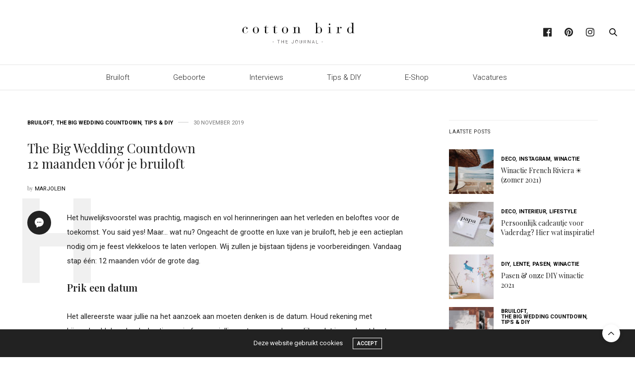

--- FILE ---
content_type: text/html; charset=UTF-8
request_url: https://blog.cottonbird.nl/the-big-wedding-countdown-12-maanden-voor-je-bruiloft/
body_size: 21855
content:
<!doctype html>
<html lang="nl">
<head>
	<meta charset="UTF-8">
	<meta name="viewport" content="width=device-width, initial-scale=1, maximum-scale=1, viewport-fit=cover">
	<link rel="profile" href="http://gmpg.org/xfn/11">
	<meta http-equiv="x-dns-prefetch-control" content="on">
	<link rel="dns-prefetch" href="//fonts.googleapis.com" />
	<link rel="dns-prefetch" href="//fonts.gstatic.com" />
	<link rel="dns-prefetch" href="//0.gravatar.com/" />
	<link rel="dns-prefetch" href="//2.gravatar.com/" />
	<link rel="dns-prefetch" href="//1.gravatar.com/" /><style>
#wpadminbar #wp-admin-bar-wccp_free_top_button .ab-icon:before {
	content: "\f160";
	color: #02CA02;
	top: 3px;
}
#wpadminbar #wp-admin-bar-wccp_free_top_button .ab-icon {
	transform: rotate(45deg);
}
</style>
<meta name='robots' content='index, follow, max-image-preview:large, max-snippet:-1, max-video-preview:-1' />

	<!-- This site is optimized with the Yoast SEO plugin v18.1 - https://yoast.com/wordpress/plugins/seo/ -->
	<title>The Big Wedding Countdown 12 maanden vóór je bruiloft - Cotton Bird</title>
	<meta name="description" content="Voor je bruiloft heb je een actieplan nodig om je feest vlekkeloos te laten verlopen. Wij zullen je bijstaan bij de voorbereiding van je bruiloft." />
	<link rel="canonical" href="http://blog.cottonbird.nl/the-big-wedding-countdown-12-maanden-voor-je-bruiloft/" />
	<meta property="og:locale" content="nl_NL" />
	<meta property="og:type" content="article" />
	<meta property="og:title" content="The Big Wedding Countdown 12 maanden vóór je bruiloft - Cotton Bird" />
	<meta property="og:description" content="Voor je bruiloft heb je een actieplan nodig om je feest vlekkeloos te laten verlopen. Wij zullen je bijstaan bij de voorbereiding van je bruiloft." />
	<meta property="og:url" content="http://blog.cottonbird.nl/the-big-wedding-countdown-12-maanden-voor-je-bruiloft/" />
	<meta property="og:site_name" content="Cotton Bird" />
	<meta property="article:published_time" content="2019-11-30T09:48:01+00:00" />
	<meta property="article:modified_time" content="2019-12-02T13:51:05+00:00" />
	<meta property="og:image" content="http://blog.cottonbird.nl/wp-content/uploads/2018/10/537d976289c561c38f57dbf4f450158b-e1540205160413.jpg" />
	<meta property="og:image:width" content="564" />
	<meta property="og:image:height" content="585" />
	<meta property="og:image:type" content="image/jpeg" />
	<meta name="twitter:card" content="summary_large_image" />
	<meta name="twitter:label1" content="Geschreven door" />
	<meta name="twitter:data1" content="Marjolein" />
	<meta name="twitter:label2" content="Geschatte leestijd" />
	<meta name="twitter:data2" content="3 minuten" />
	<script type="application/ld+json" class="yoast-schema-graph">{"@context":"https://schema.org","@graph":[{"@type":"Organization","@id":"https://blog.cottonbird.nl/#organization","name":"Cotton Bird","url":"https://blog.cottonbird.nl/","sameAs":[],"logo":{"@type":"ImageObject","@id":"https://blog.cottonbird.nl/#logo","inLanguage":"nl","url":"https://blog.cottonbird.nl/wp-content/uploads/2017/11/CottonBird.png","contentUrl":"https://blog.cottonbird.nl/wp-content/uploads/2017/11/CottonBird.png","width":327,"height":102,"caption":"Cotton Bird"},"image":{"@id":"https://blog.cottonbird.nl/#logo"}},{"@type":"WebSite","@id":"https://blog.cottonbird.nl/#website","url":"https://blog.cottonbird.nl/","name":"Cotton Bird","description":"Sweet paper for tender moments","publisher":{"@id":"https://blog.cottonbird.nl/#organization"},"potentialAction":[{"@type":"SearchAction","target":{"@type":"EntryPoint","urlTemplate":"https://blog.cottonbird.nl/?s={search_term_string}"},"query-input":"required name=search_term_string"}],"inLanguage":"nl"},{"@type":"ImageObject","@id":"http://blog.cottonbird.nl/the-big-wedding-countdown-12-maanden-voor-je-bruiloft/#primaryimage","inLanguage":"nl","url":"https://blog.cottonbird.nl/wp-content/uploads/2018/10/537d976289c561c38f57dbf4f450158b-e1540205160413.jpg","contentUrl":"https://blog.cottonbird.nl/wp-content/uploads/2018/10/537d976289c561c38f57dbf4f450158b-e1540205160413.jpg","width":564,"height":585},{"@type":"WebPage","@id":"http://blog.cottonbird.nl/the-big-wedding-countdown-12-maanden-voor-je-bruiloft/#webpage","url":"http://blog.cottonbird.nl/the-big-wedding-countdown-12-maanden-voor-je-bruiloft/","name":"The Big Wedding Countdown 12 maanden vóór je bruiloft - Cotton Bird","isPartOf":{"@id":"https://blog.cottonbird.nl/#website"},"primaryImageOfPage":{"@id":"http://blog.cottonbird.nl/the-big-wedding-countdown-12-maanden-voor-je-bruiloft/#primaryimage"},"datePublished":"2019-11-30T09:48:01+00:00","dateModified":"2019-12-02T13:51:05+00:00","description":"Voor je bruiloft heb je een actieplan nodig om je feest vlekkeloos te laten verlopen. Wij zullen je bijstaan bij de voorbereiding van je bruiloft.","breadcrumb":{"@id":"http://blog.cottonbird.nl/the-big-wedding-countdown-12-maanden-voor-je-bruiloft/#breadcrumb"},"inLanguage":"nl","potentialAction":[{"@type":"ReadAction","target":["http://blog.cottonbird.nl/the-big-wedding-countdown-12-maanden-voor-je-bruiloft/"]}]},{"@type":"BreadcrumbList","@id":"http://blog.cottonbird.nl/the-big-wedding-countdown-12-maanden-voor-je-bruiloft/#breadcrumb","itemListElement":[{"@type":"ListItem","position":1,"name":"Home","item":"https://blog.cottonbird.nl/"},{"@type":"ListItem","position":2,"name":"The Big Wedding Countdown 12 maanden vóór je bruiloft"}]},{"@type":"Article","@id":"http://blog.cottonbird.nl/the-big-wedding-countdown-12-maanden-voor-je-bruiloft/#article","isPartOf":{"@id":"http://blog.cottonbird.nl/the-big-wedding-countdown-12-maanden-voor-je-bruiloft/#webpage"},"author":{"@id":"https://blog.cottonbird.nl/#/schema/person/9fc56f3e17a0c179e5eae8c3aba3c2f5"},"headline":"The Big Wedding Countdown 12 maanden vóór je bruiloft","datePublished":"2019-11-30T09:48:01+00:00","dateModified":"2019-12-02T13:51:05+00:00","mainEntityOfPage":{"@id":"http://blog.cottonbird.nl/the-big-wedding-countdown-12-maanden-voor-je-bruiloft/#webpage"},"wordCount":657,"commentCount":0,"publisher":{"@id":"https://blog.cottonbird.nl/#organization"},"image":{"@id":"http://blog.cottonbird.nl/the-big-wedding-countdown-12-maanden-voor-je-bruiloft/#primaryimage"},"thumbnailUrl":"https://blog.cottonbird.nl/wp-content/uploads/2018/10/537d976289c561c38f57dbf4f450158b-e1540205160413.jpg","keywords":["Bruiloft","Cotton Bird","Feest","Organiseren bruiloft","Save the date","Trouwen","Trouwkaarten","Trouwplanning","Wedding countdown","Weddingplanner"],"articleSection":["Bruiloft","The Big Wedding Countdown","Tips &amp; DIY"],"inLanguage":"nl","potentialAction":[{"@type":"CommentAction","name":"Comment","target":["http://blog.cottonbird.nl/the-big-wedding-countdown-12-maanden-voor-je-bruiloft/#respond"]}]},{"@type":"Person","@id":"https://blog.cottonbird.nl/#/schema/person/9fc56f3e17a0c179e5eae8c3aba3c2f5","name":"Marjolein","image":{"@type":"ImageObject","@id":"https://blog.cottonbird.nl/#personlogo","inLanguage":"nl","url":"https://secure.gravatar.com/avatar/74411bd57b2ed8ed841a693717343076?s=96&d=blank&r=g","contentUrl":"https://secure.gravatar.com/avatar/74411bd57b2ed8ed841a693717343076?s=96&d=blank&r=g","caption":"Marjolein"},"url":"https://blog.cottonbird.nl/author/marjolein/"}]}</script>
	<!-- / Yoast SEO plugin. -->


<link rel='dns-prefetch' href='//cdn.plyr.io' />
<link rel='dns-prefetch' href='//netdna.bootstrapcdn.com' />
<link rel='dns-prefetch' href='//fonts.googleapis.com' />
<link rel='dns-prefetch' href='//s.w.org' />
<link rel="alternate" type="application/rss+xml" title="Cotton Bird &raquo; Feed" href="https://blog.cottonbird.nl/feed/" />
<link rel="alternate" type="application/rss+xml" title="Cotton Bird &raquo; Reactiesfeed" href="https://blog.cottonbird.nl/comments/feed/" />
<link rel="preconnect" href="//fonts.gstatic.com/" crossorigin><link rel="alternate" type="application/rss+xml" title="Cotton Bird &raquo; The Big Wedding Countdown 12 maanden vóór je bruiloft Reactiesfeed" href="https://blog.cottonbird.nl/the-big-wedding-countdown-12-maanden-voor-je-bruiloft/feed/" />
<script type="text/javascript">
window._wpemojiSettings = {"baseUrl":"https:\/\/s.w.org\/images\/core\/emoji\/13.1.0\/72x72\/","ext":".png","svgUrl":"https:\/\/s.w.org\/images\/core\/emoji\/13.1.0\/svg\/","svgExt":".svg","source":{"concatemoji":"https:\/\/blog.cottonbird.nl\/wp-includes\/js\/wp-emoji-release.min.js?ver=5.9.12"}};
/*! This file is auto-generated */
!function(e,a,t){var n,r,o,i=a.createElement("canvas"),p=i.getContext&&i.getContext("2d");function s(e,t){var a=String.fromCharCode;p.clearRect(0,0,i.width,i.height),p.fillText(a.apply(this,e),0,0);e=i.toDataURL();return p.clearRect(0,0,i.width,i.height),p.fillText(a.apply(this,t),0,0),e===i.toDataURL()}function c(e){var t=a.createElement("script");t.src=e,t.defer=t.type="text/javascript",a.getElementsByTagName("head")[0].appendChild(t)}for(o=Array("flag","emoji"),t.supports={everything:!0,everythingExceptFlag:!0},r=0;r<o.length;r++)t.supports[o[r]]=function(e){if(!p||!p.fillText)return!1;switch(p.textBaseline="top",p.font="600 32px Arial",e){case"flag":return s([127987,65039,8205,9895,65039],[127987,65039,8203,9895,65039])?!1:!s([55356,56826,55356,56819],[55356,56826,8203,55356,56819])&&!s([55356,57332,56128,56423,56128,56418,56128,56421,56128,56430,56128,56423,56128,56447],[55356,57332,8203,56128,56423,8203,56128,56418,8203,56128,56421,8203,56128,56430,8203,56128,56423,8203,56128,56447]);case"emoji":return!s([10084,65039,8205,55357,56613],[10084,65039,8203,55357,56613])}return!1}(o[r]),t.supports.everything=t.supports.everything&&t.supports[o[r]],"flag"!==o[r]&&(t.supports.everythingExceptFlag=t.supports.everythingExceptFlag&&t.supports[o[r]]);t.supports.everythingExceptFlag=t.supports.everythingExceptFlag&&!t.supports.flag,t.DOMReady=!1,t.readyCallback=function(){t.DOMReady=!0},t.supports.everything||(n=function(){t.readyCallback()},a.addEventListener?(a.addEventListener("DOMContentLoaded",n,!1),e.addEventListener("load",n,!1)):(e.attachEvent("onload",n),a.attachEvent("onreadystatechange",function(){"complete"===a.readyState&&t.readyCallback()})),(n=t.source||{}).concatemoji?c(n.concatemoji):n.wpemoji&&n.twemoji&&(c(n.twemoji),c(n.wpemoji)))}(window,document,window._wpemojiSettings);
</script>
<style type="text/css">
img.wp-smiley,
img.emoji {
	display: inline !important;
	border: none !important;
	box-shadow: none !important;
	height: 1em !important;
	width: 1em !important;
	margin: 0 0.07em !important;
	vertical-align: -0.1em !important;
	background: none !important;
	padding: 0 !important;
}
</style>
	<link rel='stylesheet' id='wp-block-library-css'  href='https://blog.cottonbird.nl/wp-includes/css/dist/block-library/style.min.css?ver=5.9.12' media='all' />
<style id='global-styles-inline-css' type='text/css'>
body{--wp--preset--color--black: #000000;--wp--preset--color--cyan-bluish-gray: #abb8c3;--wp--preset--color--white: #ffffff;--wp--preset--color--pale-pink: #f78da7;--wp--preset--color--vivid-red: #cf2e2e;--wp--preset--color--luminous-vivid-orange: #ff6900;--wp--preset--color--luminous-vivid-amber: #fcb900;--wp--preset--color--light-green-cyan: #7bdcb5;--wp--preset--color--vivid-green-cyan: #00d084;--wp--preset--color--pale-cyan-blue: #8ed1fc;--wp--preset--color--vivid-cyan-blue: #0693e3;--wp--preset--color--vivid-purple: #9b51e0;--wp--preset--color--thb-accent: #000000;--wp--preset--gradient--vivid-cyan-blue-to-vivid-purple: linear-gradient(135deg,rgba(6,147,227,1) 0%,rgb(155,81,224) 100%);--wp--preset--gradient--light-green-cyan-to-vivid-green-cyan: linear-gradient(135deg,rgb(122,220,180) 0%,rgb(0,208,130) 100%);--wp--preset--gradient--luminous-vivid-amber-to-luminous-vivid-orange: linear-gradient(135deg,rgba(252,185,0,1) 0%,rgba(255,105,0,1) 100%);--wp--preset--gradient--luminous-vivid-orange-to-vivid-red: linear-gradient(135deg,rgba(255,105,0,1) 0%,rgb(207,46,46) 100%);--wp--preset--gradient--very-light-gray-to-cyan-bluish-gray: linear-gradient(135deg,rgb(238,238,238) 0%,rgb(169,184,195) 100%);--wp--preset--gradient--cool-to-warm-spectrum: linear-gradient(135deg,rgb(74,234,220) 0%,rgb(151,120,209) 20%,rgb(207,42,186) 40%,rgb(238,44,130) 60%,rgb(251,105,98) 80%,rgb(254,248,76) 100%);--wp--preset--gradient--blush-light-purple: linear-gradient(135deg,rgb(255,206,236) 0%,rgb(152,150,240) 100%);--wp--preset--gradient--blush-bordeaux: linear-gradient(135deg,rgb(254,205,165) 0%,rgb(254,45,45) 50%,rgb(107,0,62) 100%);--wp--preset--gradient--luminous-dusk: linear-gradient(135deg,rgb(255,203,112) 0%,rgb(199,81,192) 50%,rgb(65,88,208) 100%);--wp--preset--gradient--pale-ocean: linear-gradient(135deg,rgb(255,245,203) 0%,rgb(182,227,212) 50%,rgb(51,167,181) 100%);--wp--preset--gradient--electric-grass: linear-gradient(135deg,rgb(202,248,128) 0%,rgb(113,206,126) 100%);--wp--preset--gradient--midnight: linear-gradient(135deg,rgb(2,3,129) 0%,rgb(40,116,252) 100%);--wp--preset--duotone--dark-grayscale: url('#wp-duotone-dark-grayscale');--wp--preset--duotone--grayscale: url('#wp-duotone-grayscale');--wp--preset--duotone--purple-yellow: url('#wp-duotone-purple-yellow');--wp--preset--duotone--blue-red: url('#wp-duotone-blue-red');--wp--preset--duotone--midnight: url('#wp-duotone-midnight');--wp--preset--duotone--magenta-yellow: url('#wp-duotone-magenta-yellow');--wp--preset--duotone--purple-green: url('#wp-duotone-purple-green');--wp--preset--duotone--blue-orange: url('#wp-duotone-blue-orange');--wp--preset--font-size--small: 13px;--wp--preset--font-size--medium: 20px;--wp--preset--font-size--large: 36px;--wp--preset--font-size--x-large: 42px;}.has-black-color{color: var(--wp--preset--color--black) !important;}.has-cyan-bluish-gray-color{color: var(--wp--preset--color--cyan-bluish-gray) !important;}.has-white-color{color: var(--wp--preset--color--white) !important;}.has-pale-pink-color{color: var(--wp--preset--color--pale-pink) !important;}.has-vivid-red-color{color: var(--wp--preset--color--vivid-red) !important;}.has-luminous-vivid-orange-color{color: var(--wp--preset--color--luminous-vivid-orange) !important;}.has-luminous-vivid-amber-color{color: var(--wp--preset--color--luminous-vivid-amber) !important;}.has-light-green-cyan-color{color: var(--wp--preset--color--light-green-cyan) !important;}.has-vivid-green-cyan-color{color: var(--wp--preset--color--vivid-green-cyan) !important;}.has-pale-cyan-blue-color{color: var(--wp--preset--color--pale-cyan-blue) !important;}.has-vivid-cyan-blue-color{color: var(--wp--preset--color--vivid-cyan-blue) !important;}.has-vivid-purple-color{color: var(--wp--preset--color--vivid-purple) !important;}.has-black-background-color{background-color: var(--wp--preset--color--black) !important;}.has-cyan-bluish-gray-background-color{background-color: var(--wp--preset--color--cyan-bluish-gray) !important;}.has-white-background-color{background-color: var(--wp--preset--color--white) !important;}.has-pale-pink-background-color{background-color: var(--wp--preset--color--pale-pink) !important;}.has-vivid-red-background-color{background-color: var(--wp--preset--color--vivid-red) !important;}.has-luminous-vivid-orange-background-color{background-color: var(--wp--preset--color--luminous-vivid-orange) !important;}.has-luminous-vivid-amber-background-color{background-color: var(--wp--preset--color--luminous-vivid-amber) !important;}.has-light-green-cyan-background-color{background-color: var(--wp--preset--color--light-green-cyan) !important;}.has-vivid-green-cyan-background-color{background-color: var(--wp--preset--color--vivid-green-cyan) !important;}.has-pale-cyan-blue-background-color{background-color: var(--wp--preset--color--pale-cyan-blue) !important;}.has-vivid-cyan-blue-background-color{background-color: var(--wp--preset--color--vivid-cyan-blue) !important;}.has-vivid-purple-background-color{background-color: var(--wp--preset--color--vivid-purple) !important;}.has-black-border-color{border-color: var(--wp--preset--color--black) !important;}.has-cyan-bluish-gray-border-color{border-color: var(--wp--preset--color--cyan-bluish-gray) !important;}.has-white-border-color{border-color: var(--wp--preset--color--white) !important;}.has-pale-pink-border-color{border-color: var(--wp--preset--color--pale-pink) !important;}.has-vivid-red-border-color{border-color: var(--wp--preset--color--vivid-red) !important;}.has-luminous-vivid-orange-border-color{border-color: var(--wp--preset--color--luminous-vivid-orange) !important;}.has-luminous-vivid-amber-border-color{border-color: var(--wp--preset--color--luminous-vivid-amber) !important;}.has-light-green-cyan-border-color{border-color: var(--wp--preset--color--light-green-cyan) !important;}.has-vivid-green-cyan-border-color{border-color: var(--wp--preset--color--vivid-green-cyan) !important;}.has-pale-cyan-blue-border-color{border-color: var(--wp--preset--color--pale-cyan-blue) !important;}.has-vivid-cyan-blue-border-color{border-color: var(--wp--preset--color--vivid-cyan-blue) !important;}.has-vivid-purple-border-color{border-color: var(--wp--preset--color--vivid-purple) !important;}.has-vivid-cyan-blue-to-vivid-purple-gradient-background{background: var(--wp--preset--gradient--vivid-cyan-blue-to-vivid-purple) !important;}.has-light-green-cyan-to-vivid-green-cyan-gradient-background{background: var(--wp--preset--gradient--light-green-cyan-to-vivid-green-cyan) !important;}.has-luminous-vivid-amber-to-luminous-vivid-orange-gradient-background{background: var(--wp--preset--gradient--luminous-vivid-amber-to-luminous-vivid-orange) !important;}.has-luminous-vivid-orange-to-vivid-red-gradient-background{background: var(--wp--preset--gradient--luminous-vivid-orange-to-vivid-red) !important;}.has-very-light-gray-to-cyan-bluish-gray-gradient-background{background: var(--wp--preset--gradient--very-light-gray-to-cyan-bluish-gray) !important;}.has-cool-to-warm-spectrum-gradient-background{background: var(--wp--preset--gradient--cool-to-warm-spectrum) !important;}.has-blush-light-purple-gradient-background{background: var(--wp--preset--gradient--blush-light-purple) !important;}.has-blush-bordeaux-gradient-background{background: var(--wp--preset--gradient--blush-bordeaux) !important;}.has-luminous-dusk-gradient-background{background: var(--wp--preset--gradient--luminous-dusk) !important;}.has-pale-ocean-gradient-background{background: var(--wp--preset--gradient--pale-ocean) !important;}.has-electric-grass-gradient-background{background: var(--wp--preset--gradient--electric-grass) !important;}.has-midnight-gradient-background{background: var(--wp--preset--gradient--midnight) !important;}.has-small-font-size{font-size: var(--wp--preset--font-size--small) !important;}.has-medium-font-size{font-size: var(--wp--preset--font-size--medium) !important;}.has-large-font-size{font-size: var(--wp--preset--font-size--large) !important;}.has-x-large-font-size{font-size: var(--wp--preset--font-size--x-large) !important;}
</style>
<link rel='stylesheet' id='cpsh-shortcodes-css'  href='https://blog.cottonbird.nl/wp-content/plugins/column-shortcodes//assets/css/shortcodes.css?ver=1.0.1' media='all' />
<link rel='stylesheet' id='finalTilesGallery_stylesheet-css'  href='https://blog.cottonbird.nl/wp-content/plugins/final-tiles-grid-gallery-lite/scripts/ftg.css?ver=3.5.4' media='all' />
<link rel='stylesheet' id='fontawesome_stylesheet-css'  href='//netdna.bootstrapcdn.com/font-awesome/4.7.0/css/font-awesome.css?ver=5.9.12' media='all' />
<link rel='stylesheet' id='thb-fa-css'  href='https://blog.cottonbird.nl/wp-content/themes/thevoux-wp/assets/css/font-awesome.min.css?ver=4.7.0' media='all' />
<link rel='stylesheet' id='thb-app-css'  href='https://blog.cottonbird.nl/wp-content/themes/thevoux-wp/assets/css/app.css?ver=6.8.6' media='all' />
<style id='thb-app-inline-css' type='text/css'>
body {font-family:Roboto, 'BlinkMacSystemFont', -apple-system, 'Roboto', 'Lucida Sans';}@media only screen and (min-width:40.063em) {.header .logo .logoimg {max-height:70px;}.header .logo .logoimg[src$=".svg"] {max-height:100%;height:70px;}}.header.fixed .logo .logoimg {max-height:110px;}.header.fixed .logo .logoimg[src$=".svg"] {max-height:100%;height:110px;}h1, h2, h3, h4, h5, h6, .mont, .wpcf7-response-output, label, .select-wrapper select, .wp-caption .wp-caption-text, .smalltitle, .toggle .title, q, blockquote p, cite, table tr th, table tr td, #footer.style3 .menu, #footer.style2 .menu, #footer.style4 .menu, .product-title, .social_bar, .widget.widget_socialcounter ul.style2 li {font-family:Playfair Display, 'BlinkMacSystemFont', -apple-system, 'Roboto', 'Lucida Sans';}input[type="submit"],.button,.btn,.thb-text-button {}em {font-family:Playfair Display, 'BlinkMacSystemFont', -apple-system, 'Roboto', 'Lucida Sans';font-weight:normal;}h1,.h1 {font-weight:400;font-size:26px;}h2 {font-weight:400;font-size:24px;text-transform:none !important;letter-spacing:0.06em !important;}h3 {font-weight:400;font-size:22px;}h4 {}h5 {}h6 {}a,.header .nav_holder.dark .full-menu-container .full-menu > li > a:hover,.full-menu-container.light-menu-color .full-menu > li > a:hover,.full-menu-container .full-menu > li.active > a, .full-menu-container .full-menu > li.sfHover > a,.full-menu-container .full-menu > li > a:hover,.full-menu-container .full-menu > li.menu-item-has-children.menu-item-mega-parent .thb_mega_menu_holder .thb_mega_menu li.active a,.full-menu-container .full-menu > li.menu-item-has-children.menu-item-mega-parent .thb_mega_menu_holder .thb_mega_menu li.active a .fa,.post.featured-style4 .featured-title,.post-detail .article-tags a,.post .post-content .post-review .average,.post .post-content .post-review .thb-counter,#archive-title h1 span,.widget > strong.style1,.widget.widget_recent_entries ul li .url, .widget.widget_recent_comments ul li .url,.thb-mobile-menu li a.active,.thb-mobile-menu-secondary li a:hover,q, blockquote p,cite,.notification-box a:not(.button),.video_playlist .video_play.vertical.video-active,.video_playlist .video_play.vertical.video-active h6,.not-found p,.thb_tabs .tabs h6 a:hover,.thb_tabs .tabs dd.active h6 a,.cart_totals table tr.order-total td,.shop_table tbody tr td.order-status.approved,.shop_table tbody tr td.product-quantity .wishlist-in-stock,.shop_table tbody tr td.product-stock-status .wishlist-in-stock ,.payment_methods li .about_paypal,.place-order .terms label a,.woocommerce-MyAccount-navigation ul li:hover a, .woocommerce-MyAccount-navigation ul li.is-active a,.product .product-information .price > .amount,.product .product-information .price ins .amount,.product .product-information .wc-forward:hover,.product .product-information .product_meta > span a,.product .product-information .product_meta > span .sku,.woocommerce-tabs .wc-tabs li a:hover,.woocommerce-tabs .wc-tabs li.active a,.thb-selectionSharer a.email:hover,.widget ul.menu .current-menu-item>a,.btn.transparent-accent, .btn:focus.transparent-accent, .button.transparent-accent, input[type=submit].transparent-accent,.has-thb-accent-color,.wp-block-button .wp-block-button__link.has-thb-accent-color {color:#000000;}.plyr__control--overlaid,.plyr--video .plyr__control.plyr__tab-focus, .plyr--video .plyr__control:hover, .plyr--video .plyr__control[aria-expanded=true] {background:#000000;}.plyr--full-ui input[type=range] {color:#000000;}.header-submenu-style2 .full-menu-container .full-menu > li.menu-item-has-children.menu-item-mega-parent .thb_mega_menu_holder,.custom_check + .custom_label:hover:before,.thb-pricing-table .thb-pricing-column.highlight-true .pricing-container,.woocommerce-MyAccount-navigation ul li:hover a, .woocommerce-MyAccount-navigation ul li.is-active a,.thb_3dimg:hover .image_link,.btn.transparent-accent, .btn:focus.transparent-accent, .button.transparent-accent, input[type=submit].transparent-accent,.posts.style13-posts .pagination ul .page-numbers:not(.dots):hover, .posts.style13-posts .pagination ul .page-numbers.current, .posts.style13-posts .pagination .nav-links .page-numbers:not(.dots):hover, .posts.style13-posts .pagination .nav-links .page-numbers.current {border-color:#000000;}.header .social-holder .social_header:hover .social_icon,.thb_3dimg .title svg,.thb_3dimg .arrow svg {fill:#000000;}.header .social-holder .quick_cart .float_count,.header.fixed .progress,.post .post-gallery.has-gallery:after,.post.featured-style4:hover .featured-title,.post-detail .post-detail-gallery .gallery-link:hover,.thb-progress span,#archive-title,.widget .count-image .count,.slick-nav:hover,.btn:not(.white):hover,.btn:not(.white):focus:hover,.button:not(.white):hover,input[type=submit]:not(.white):hover,.btn.accent,.btn:focus.accent,.button.accent,input[type=submit].accent,.custom_check + .custom_label:after,[class^="tag-link"]:hover, .tag-cloud-link:hover.category_container.style3:before,.highlight.accent,.video_playlist .video_play.video-active,.thb_tabs .tabs h6 a:after,.btn.transparent-accent:hover, .btn:focus.transparent-accent:hover, .button.transparent-accent:hover, input[type=submit].transparent-accent:hover,.thb-hotspot-container .thb-hotspot.pin-accent,.posts.style13-posts .pagination ul .page-numbers:not(.dots):hover, .posts.style13-posts .pagination ul .page-numbers.current, .posts.style13-posts .pagination .nav-links .page-numbers:not(.dots):hover, .posts.style13-posts .pagination .nav-links .page-numbers.current,.has-thb-accent-background-color,.wp-block-button .wp-block-button__link.has-thb-accent-background-color {background-color:#000000;}.btn.accent:hover,.btn:focus.accent:hover,.button.accent:hover,input[type=submit].accent:hover {background-color:#000000;}.header-submenu-style2 .full-menu-container .full-menu > li.menu-item-has-children .sub-menu:not(.thb_mega_menu),.woocommerce-MyAccount-navigation ul li:hover + li a, .woocommerce-MyAccount-navigation ul li.is-active + li a {border-top-color:#000000;}.woocommerce-tabs .wc-tabs li a:after {border-bottom-color:#000000;}.header-submenu-style2 .full-menu-container .full-menu>li.menu-item-has-children .sub-menu:not(.thb_mega_menu),.header-submenu-style2 .full-menu-container .full-menu>li.menu-item-has-children.menu-item-mega-parent .thb_mega_menu_holder {border-top-color:#000000;}.header-submenu-style3 .full-menu-container .full-menu>li.menu-item-has-children.menu-item-mega-parent .thb_mega_menu_holder .thb_mega_menu li.active a,.header-submenu-style3 .full-menu-container .full-menu > li.menu-item-has-children .sub-menu:not(.thb_mega_menu) li a:hover {background:rgba(0,0,0, 0.2);}.post.carousel-style12:hover {background:rgba(0,0,0, 0.1);}blockquote:before,blockquote:after {background:rgba(0,0,0, 0.2);}@media only screen and (max-width:40.063em) {.post.featured-style4 .featured-title,.post.category-widget-slider .featured-title {background:#000000;}}body {color:#1f1f1f;}.full-menu-container .full-menu > li > a,#footer.style2 .menu,#footer.style3 .menu,#footer.style4 .menu,#footer.style5 .menu {font-family:Roboto, 'BlinkMacSystemFont', -apple-system, 'Roboto', 'Lucida Sans';font-style:normal;font-variant:normal;font-weight:300;font-size:15px;text-transform:inherit !important;}.subheader-menu>li>a {}.full-menu-container .full-menu > li > a,#footer.style2 .menu,#footer.style3 .menu,#footer.style4 .menu,#footer.style5 .menu {font-family:Roboto, 'BlinkMacSystemFont', -apple-system, 'Roboto', 'Lucida Sans';font-style:normal;font-variant:normal;font-weight:300;font-size:15px;text-transform:inherit !important;}.thb-mobile-menu>li>a,.thb-mobile-menu-secondary li a {}.thb-mobile-menu .sub-menu li a {}.post .post-title h1 {}.post-links,.thb-post-top,.post-meta,.post-author,.post-title-bullets li button span {}.post-detail .post-content:before {}.social_bar ul li a {}#footer.style2 .menu,#footer.style3 .menu,#footer.style4 .menu,#footer.style5 .menu {}#footer.style2 .logolink img,#footer.style3 .logolink img {max-height:60px;}.full-menu-container .full-menu>li {padding-left:3em;padding-right:3em;}.post-detail-style2-row .post-detail .post-title-container,.sidebar .sidebar_inner {background-color:#ffffff}.post.style-masonry.style-masonry-2 .post-title h2{font-size:22px;}.category_title h2 {font-weight:500;font-size:22px;};.category_title.style2 h2{text-transform:none;}#footer.style2 .logolink img, #footer.style3 .logolink img, #footer.style4 .logolink img, #footer.style5 .logolink img{max-height:140px;}.fa{font-size:20px}.widget.style5>strong span{text-transform:none; font-family:'Playfair Display', serif;}.widget.style5 {border:0px; padding:10px;}.category_title{border-bottom:#f2f2f2 3px solid;}.post.carousel-style8{border:0px;}body p{font-size:0.92rem; line-height:1.9rem;}.fa-facebook-official:before {content:"f09a";}label {text-transform:none;font-size:0.95rem;font-weight:400;line-height:2rem;}.surTitres{font-size:.8rem;letter-spacing:.16em;text-align:center;text-transform:uppercase;font-weight:400;margin:5em auto 2em;font-family:"Roboto";margin:0px;line-height:0.7rem;}
</style>
<link rel='stylesheet' id='thb-style-css'  href='https://blog.cottonbird.nl/wp-content/themes/thevoux-wp/style.css?ver=6.8.6' media='all' />
<link rel='stylesheet' id='thb-google-fonts-css'  href='https://fonts.googleapis.com/css?family=Roboto%3A100%2C100i%2C300%2C300i%2C400%2C400i%2C500%2C500i%2C700%2C700i%2C900%2C900i%7CPlayfair+Display%3A400%2C500%2C600%2C700%2C800%2C900%2C400i%2C500i%2C600i%2C700i%2C800i%2C900i%7CLora%3A400%2C500%2C600%2C700%2C400i%2C500i%2C600i%2C700i&#038;subset=latin&#038;display=swap&#038;ver=6.8.6' media='all' />
<link rel='stylesheet' id='font-awesome-css'  href='https://blog.cottonbird.nl/wp-content/plugins/elementor/assets/lib/font-awesome/css/font-awesome.min.css?ver=4.7.0' media='all' />
<link rel='stylesheet' id='popupaoc-public-style-css'  href='https://blog.cottonbird.nl/wp-content/plugins/popup-anything-on-click/assets/css/popupaoc-public.css?ver=2.0.9.1' media='all' />
<link rel='stylesheet' id='sib-front-css-css'  href='https://blog.cottonbird.nl/wp-content/plugins/mailin/css/mailin-front.css?ver=5.9.12' media='all' />
<script src='https://blog.cottonbird.nl/wp-includes/js/jquery/jquery.min.js?ver=3.6.0' id='jquery-core-js'></script>
<script src='https://blog.cottonbird.nl/wp-includes/js/jquery/jquery-migrate.min.js?ver=3.3.2' id='jquery-migrate-js'></script>
<script type='text/javascript' id='sib-front-js-js-extra'>
/* <![CDATA[ */
var sibErrMsg = {"invalidMail":"Please fill out valid email address","requiredField":"Please fill out required fields","invalidDateFormat":"Please fill out valid date format","invalidSMSFormat":"Please fill out valid phone number"};
var ajax_sib_front_object = {"ajax_url":"https:\/\/blog.cottonbird.nl\/wp-admin\/admin-ajax.php","ajax_nonce":"7186bb9926","flag_url":"https:\/\/blog.cottonbird.nl\/wp-content\/plugins\/mailin\/img\/flags\/"};
/* ]]> */
</script>
<script src='https://blog.cottonbird.nl/wp-content/plugins/mailin/js/mailin-front.js?ver=1644328583' id='sib-front-js-js'></script>
<link rel="https://api.w.org/" href="https://blog.cottonbird.nl/wp-json/" /><link rel="alternate" type="application/json" href="https://blog.cottonbird.nl/wp-json/wp/v2/posts/12203" /><link rel="EditURI" type="application/rsd+xml" title="RSD" href="https://blog.cottonbird.nl/xmlrpc.php?rsd" />
<link rel="wlwmanifest" type="application/wlwmanifest+xml" href="https://blog.cottonbird.nl/wp-includes/wlwmanifest.xml" /> 
<meta name="generator" content="WordPress 5.9.12" />
<link rel='shortlink' href='https://blog.cottonbird.nl/?p=12203' />
<link rel="alternate" type="application/json+oembed" href="https://blog.cottonbird.nl/wp-json/oembed/1.0/embed?url=https%3A%2F%2Fblog.cottonbird.nl%2Fthe-big-wedding-countdown-12-maanden-voor-je-bruiloft%2F" />
<link rel="alternate" type="text/xml+oembed" href="https://blog.cottonbird.nl/wp-json/oembed/1.0/embed?url=https%3A%2F%2Fblog.cottonbird.nl%2Fthe-big-wedding-countdown-12-maanden-voor-je-bruiloft%2F&#038;format=xml" />
<script id="wpcp_disable_Right_Click" type="text/javascript">
document.ondragstart = function() { return false;}
	function nocontext(e) {
	   return false;
	}
	document.oncontextmenu = nocontext;
</script>
<link rel="pingback" href="https://blog.cottonbird.nl/xmlrpc.php"><meta name="generator" content="Powered by WPBakery Page Builder - drag and drop page builder for WordPress."/>
<link rel="icon" href="https://blog.cottonbird.nl/wp-content/uploads/2019/05/cotton-bird-90x90.jpg" sizes="32x32" />
<link rel="icon" href="https://blog.cottonbird.nl/wp-content/uploads/2019/05/cotton-bird-225x225.jpg" sizes="192x192" />
<link rel="apple-touch-icon" href="https://blog.cottonbird.nl/wp-content/uploads/2019/05/cotton-bird-180x180.jpg" />
<meta name="msapplication-TileImage" content="https://blog.cottonbird.nl/wp-content/uploads/2019/05/cotton-bird-270x270.jpg" />
		<style type="text/css" id="wp-custom-css">
			.mfp-bg{
	background-color:#1f1f1f;
	opacity:0.5;
}

.social-section i{border: 1px solid #000;
    display: block;
    border-radius: 50%;
    width: 52px;
    height: 52px;
    line-height: 52px;}

.small-6.large-4.columns.logo.text-center.logo .logolink  {
    display: inline-block;
    max-width: 100%;
    height: auto;
    width: 370px;
}
@media (orientation: landscape) {
	#footer.style4 .logolink img{max-height:80px}
}

@media (orientation: portrait) {
	#footer.style4 .logolink img{max-height:60px}
}

.featured-wedding-planner img{
	  width: 18vh !important;
    margin-top: -10vh !important;
    margin-left: -4vh;
    transform: rotate(-0deg);
}

.fa:before {font-size:20px; padding:8px	}

p a, .vc_gitem-post-data-source-post_excerpt a {color:#CCAD60 !important}



.inline-icon{color:#1f1f1f}


/*.fa-xing:before{content:url("https://blog.cottonbird.fr/wp-content/uploads/2019/02/eshop-1.svg") !important;}
.fa-xing:before{position:relative; top:10px; width:1vh !important	}*/
.fa-facebook-official:before {
    content: "\f09a";
}
.fa-xing:before{content:"\f290"}
.fa-pinterest:before{content:"\f231"}

.titreh2{    font-weight: 400;
    font-size: 24px;
    text-transform: none !important;
    letter-spacing: 0.06em !important;
	font-family:'Playfair Display', 'BlinkMacSystemFont', -apple-system, 'Roboto', 'Lucida Sans'
}

.widget.widget_text{border-top:1px #ededed solid}


.full-menu-container .full-menu>li.menu-item-has-children:first-of-type{background-color:#f1e5de; padding-left:3rem}

span.wpcf7-form-control-wrap{
	width:2em;
	display:inline-table;
	height:45px;}

input{max-width:70vw!important}

.wpcf7 .large{WIDTH:48.5em;
max-width:70vw}

.vc_tta-tab a{width:300px; height:200px; content:content-box;border:10px #ffffff solid!important; color:#1f1f1f!important;padding-top:22%!important;}

.recrutement-pj{display:inline-table; font-size:0.8em; text-align:center; border:1px solid #e5e5e5; padding:1.7em;margin-bottom:2em;}

.recrutement-pj input{margin-top:2em}

form.wpcf7-form{text-align:center}

.vc_tta-tab a{background-color:rgba(223, 178, 153, 0.5) !important}

.vc_tta-tab a:hover{background-color:rgba(223, 178, 153, 0.8) !important}


.vc_tta-tab.vc_active a{background-color:rgba(223, 178, 153, 1) !important; content:border-box;border:10px #DFB299 solid!important}

.vc_tta-title-text{font-family:'Playfair Display';font-size:1.1em;}


.popupaoc-button, a.popupaoc-button{
	background-color:#1F1F1F !important;
}

.vc_tta-panel-body{background-color:#EFECE7!important}



.recrutement-upper{text-transform:uppercase; letter-spacing:0.2em; font-size:0.8em}

body, p {font-size:0.92em; line-height:2em!important;}

/*imaper */

.imapper-area-pin { background: transparent !important; }


/* lexique*/
.lexiquecb .vc_gitem-zone-mini .vc_gitem-row-position-top{position: absolute;
    left: 0;
    right: 0;
    top: 50%;
    -webkit-transform: translate(0,-50%);
    -ms-transform: translate(0,-50%);
    -o-transform: translate(0,-50%);
    transform: translate(0,-50%);
	}

/*#hidden{display:none}*/
		</style>
		<noscript><style> .wpb_animate_when_almost_visible { opacity: 1; }</style></noscript></head>
<body class="post-template-default single single-post postid-12203 single-format-standard none article-dropcap-on thb-borders-off thb-rounded-forms-off social_black-on header_submenu_color-light mobile_menu_animation- header-submenu-style1 thb-pinit-on thb-single-product-ajax-on wpb-js-composer js-comp-ver-6.6.0 vc_responsive elementor-default elementor-kit-16935">
	<svg xmlns="http://www.w3.org/2000/svg" viewBox="0 0 0 0" width="0" height="0" focusable="false" role="none" style="visibility: hidden; position: absolute; left: -9999px; overflow: hidden;" ><defs><filter id="wp-duotone-dark-grayscale"><feColorMatrix color-interpolation-filters="sRGB" type="matrix" values=" .299 .587 .114 0 0 .299 .587 .114 0 0 .299 .587 .114 0 0 .299 .587 .114 0 0 " /><feComponentTransfer color-interpolation-filters="sRGB" ><feFuncR type="table" tableValues="0 0.49803921568627" /><feFuncG type="table" tableValues="0 0.49803921568627" /><feFuncB type="table" tableValues="0 0.49803921568627" /><feFuncA type="table" tableValues="1 1" /></feComponentTransfer><feComposite in2="SourceGraphic" operator="in" /></filter></defs></svg><svg xmlns="http://www.w3.org/2000/svg" viewBox="0 0 0 0" width="0" height="0" focusable="false" role="none" style="visibility: hidden; position: absolute; left: -9999px; overflow: hidden;" ><defs><filter id="wp-duotone-grayscale"><feColorMatrix color-interpolation-filters="sRGB" type="matrix" values=" .299 .587 .114 0 0 .299 .587 .114 0 0 .299 .587 .114 0 0 .299 .587 .114 0 0 " /><feComponentTransfer color-interpolation-filters="sRGB" ><feFuncR type="table" tableValues="0 1" /><feFuncG type="table" tableValues="0 1" /><feFuncB type="table" tableValues="0 1" /><feFuncA type="table" tableValues="1 1" /></feComponentTransfer><feComposite in2="SourceGraphic" operator="in" /></filter></defs></svg><svg xmlns="http://www.w3.org/2000/svg" viewBox="0 0 0 0" width="0" height="0" focusable="false" role="none" style="visibility: hidden; position: absolute; left: -9999px; overflow: hidden;" ><defs><filter id="wp-duotone-purple-yellow"><feColorMatrix color-interpolation-filters="sRGB" type="matrix" values=" .299 .587 .114 0 0 .299 .587 .114 0 0 .299 .587 .114 0 0 .299 .587 .114 0 0 " /><feComponentTransfer color-interpolation-filters="sRGB" ><feFuncR type="table" tableValues="0.54901960784314 0.98823529411765" /><feFuncG type="table" tableValues="0 1" /><feFuncB type="table" tableValues="0.71764705882353 0.25490196078431" /><feFuncA type="table" tableValues="1 1" /></feComponentTransfer><feComposite in2="SourceGraphic" operator="in" /></filter></defs></svg><svg xmlns="http://www.w3.org/2000/svg" viewBox="0 0 0 0" width="0" height="0" focusable="false" role="none" style="visibility: hidden; position: absolute; left: -9999px; overflow: hidden;" ><defs><filter id="wp-duotone-blue-red"><feColorMatrix color-interpolation-filters="sRGB" type="matrix" values=" .299 .587 .114 0 0 .299 .587 .114 0 0 .299 .587 .114 0 0 .299 .587 .114 0 0 " /><feComponentTransfer color-interpolation-filters="sRGB" ><feFuncR type="table" tableValues="0 1" /><feFuncG type="table" tableValues="0 0.27843137254902" /><feFuncB type="table" tableValues="0.5921568627451 0.27843137254902" /><feFuncA type="table" tableValues="1 1" /></feComponentTransfer><feComposite in2="SourceGraphic" operator="in" /></filter></defs></svg><svg xmlns="http://www.w3.org/2000/svg" viewBox="0 0 0 0" width="0" height="0" focusable="false" role="none" style="visibility: hidden; position: absolute; left: -9999px; overflow: hidden;" ><defs><filter id="wp-duotone-midnight"><feColorMatrix color-interpolation-filters="sRGB" type="matrix" values=" .299 .587 .114 0 0 .299 .587 .114 0 0 .299 .587 .114 0 0 .299 .587 .114 0 0 " /><feComponentTransfer color-interpolation-filters="sRGB" ><feFuncR type="table" tableValues="0 0" /><feFuncG type="table" tableValues="0 0.64705882352941" /><feFuncB type="table" tableValues="0 1" /><feFuncA type="table" tableValues="1 1" /></feComponentTransfer><feComposite in2="SourceGraphic" operator="in" /></filter></defs></svg><svg xmlns="http://www.w3.org/2000/svg" viewBox="0 0 0 0" width="0" height="0" focusable="false" role="none" style="visibility: hidden; position: absolute; left: -9999px; overflow: hidden;" ><defs><filter id="wp-duotone-magenta-yellow"><feColorMatrix color-interpolation-filters="sRGB" type="matrix" values=" .299 .587 .114 0 0 .299 .587 .114 0 0 .299 .587 .114 0 0 .299 .587 .114 0 0 " /><feComponentTransfer color-interpolation-filters="sRGB" ><feFuncR type="table" tableValues="0.78039215686275 1" /><feFuncG type="table" tableValues="0 0.94901960784314" /><feFuncB type="table" tableValues="0.35294117647059 0.47058823529412" /><feFuncA type="table" tableValues="1 1" /></feComponentTransfer><feComposite in2="SourceGraphic" operator="in" /></filter></defs></svg><svg xmlns="http://www.w3.org/2000/svg" viewBox="0 0 0 0" width="0" height="0" focusable="false" role="none" style="visibility: hidden; position: absolute; left: -9999px; overflow: hidden;" ><defs><filter id="wp-duotone-purple-green"><feColorMatrix color-interpolation-filters="sRGB" type="matrix" values=" .299 .587 .114 0 0 .299 .587 .114 0 0 .299 .587 .114 0 0 .299 .587 .114 0 0 " /><feComponentTransfer color-interpolation-filters="sRGB" ><feFuncR type="table" tableValues="0.65098039215686 0.40392156862745" /><feFuncG type="table" tableValues="0 1" /><feFuncB type="table" tableValues="0.44705882352941 0.4" /><feFuncA type="table" tableValues="1 1" /></feComponentTransfer><feComposite in2="SourceGraphic" operator="in" /></filter></defs></svg><svg xmlns="http://www.w3.org/2000/svg" viewBox="0 0 0 0" width="0" height="0" focusable="false" role="none" style="visibility: hidden; position: absolute; left: -9999px; overflow: hidden;" ><defs><filter id="wp-duotone-blue-orange"><feColorMatrix color-interpolation-filters="sRGB" type="matrix" values=" .299 .587 .114 0 0 .299 .587 .114 0 0 .299 .587 .114 0 0 .299 .587 .114 0 0 " /><feComponentTransfer color-interpolation-filters="sRGB" ><feFuncR type="table" tableValues="0.098039215686275 1" /><feFuncG type="table" tableValues="0 0.66274509803922" /><feFuncB type="table" tableValues="0.84705882352941 0.41960784313725" /><feFuncA type="table" tableValues="1 1" /></feComponentTransfer><feComposite in2="SourceGraphic" operator="in" /></filter></defs></svg>		<div id="wrapper" class="thb-page-transition-on">
		<!-- Start Content Container -->
		<div id="content-container">
			<!-- Start Content Click Capture -->
			<div class="click-capture"></div>
			<!-- End Content Click Capture -->
									
<!-- Start Header -->
<header class="header fixed style4 ">
	<div class="nav_holder">
		<div class="row full-width-row">
			<div class="small-12 columns">
				<div class="center-column">
					<div class="toggle-holder">
							<a href="#" class="mobile-toggle hide-for-large small"><div><span></span><span></span><span></span></div></a>
						</div>
											<nav class="full-menu-container">
															<ul id="menu-menu-principal" class="full-menu nav submenu-style-style1"><li id="menu-item-10175" class="menu-item menu-item-type-taxonomy menu-item-object-category current-post-ancestor current-menu-parent current-post-parent menu-item-10175"><a href="https://blog.cottonbird.nl/category/bruiloft/">Bruiloft</a></li>
<li id="menu-item-10176" class="menu-item menu-item-type-taxonomy menu-item-object-category menu-item-10176"><a href="https://blog.cottonbird.nl/category/geboorte/">Geboorte</a></li>
<li id="menu-item-16306" class="menu-item menu-item-type-taxonomy menu-item-object-category menu-item-16306"><a href="https://blog.cottonbird.nl/category/interview/">Interviews</a></li>
<li id="menu-item-11884" class="menu-item menu-item-type-taxonomy menu-item-object-category current-post-ancestor current-menu-parent current-post-parent menu-item-11884"><a href="https://blog.cottonbird.nl/category/tips-diy/">Tips &amp; DIY</a></li>
<li id="menu-item-11240" class="menu-item menu-item-type-custom menu-item-object-custom menu-item-11240"><a href="https://www.cottonbird.nl">E-Shop</a></li>
<li id="menu-item-16888" class="menu-item menu-item-type-post_type menu-item-object-page menu-item-16888"><a href="https://blog.cottonbird.nl/vacatures-solliciteren/">Vacatures</a></li>
</ul>													</nav>
										<div class="social-holder style2">
						
	<aside class="social_header">
					<a href="https://www.facebook.com/cottonbirdnl" class="facebook icon-1x" target="_blank"><i class="fa fa-facebook-official"></i></a>
						<a href="https://www.pinterest.fr/cottonbirdnl" class="pinterest icon-1x" target="_blank"><i class="fa fa-pinterest"></i></a>
										<a href="https://www.instagram.com/cottonbirdnl" class="instagram icon-1x" target="_blank"><i class="fa fa-instagram"></i></a>
																		</aside>
								<aside class="quick_search">
		<svg xmlns="http://www.w3.org/2000/svg" version="1.1" class="search_icon" x="0" y="0" width="16.2" height="16.2" viewBox="0 0 16.2 16.2" enable-background="new 0 0 16.209 16.204" xml:space="preserve"><path d="M15.9 14.7l-4.3-4.3c0.9-1.1 1.4-2.5 1.4-4 0-3.5-2.9-6.4-6.4-6.4S0.1 3 0.1 6.5c0 3.5 2.9 6.4 6.4 6.4 1.4 0 2.8-0.5 3.9-1.3l4.4 4.3c0.2 0.2 0.4 0.2 0.6 0.2 0.2 0 0.4-0.1 0.6-0.2C16.2 15.6 16.2 15.1 15.9 14.7zM1.7 6.5c0-2.6 2.2-4.8 4.8-4.8s4.8 2.1 4.8 4.8c0 2.6-2.2 4.8-4.8 4.8S1.7 9.1 1.7 6.5z"/></svg>		<form role="search" method="get" class="searchform" action="https://blog.cottonbird.nl/">
	<label for="search-form-1" class="screen-reader-text">Search for:</label>
	<input type="text" id="search-form-1" class="search-field" value="" name="s" />
</form>
	</aside>
												</div>
				</div>
			</div>
		</div>
	</div>
			<span class="progress"></span>
	</header>
<!-- End Header -->
			<!-- Start Header -->
<div class="header_holder  ">
<header class="header style1 ">

	<div class="header_top cf">
				<div class="row full-width-row align-middle">
			<div class="small-3 large-4 columns toggle-holder">
					<a href="#" class="mobile-toggle hide-for-large small"><div><span></span><span></span><span></span></div></a>
								</div>
			<div class="small-6 large-4 columns logo text-center">
				<a href="https://blog.cottonbird.nl/" class="logolink" title="Cotton Bird">
					<img src="http://blog.cottonbird.nl/wp-content/uploads/2022/02/cottonbird-blog-nl-01.svg" class="logoimg" alt="Cotton Bird"/>
				</a>
			</div>
			<div class="small-3 large-4 columns social-holder style2">
				
	<aside class="social_header">
					<a href="https://www.facebook.com/cottonbirdnl" class="facebook icon-1x" target="_blank"><i class="fa fa-facebook-official"></i></a>
						<a href="https://www.pinterest.fr/cottonbirdnl" class="pinterest icon-1x" target="_blank"><i class="fa fa-pinterest"></i></a>
										<a href="https://www.instagram.com/cottonbirdnl" class="instagram icon-1x" target="_blank"><i class="fa fa-instagram"></i></a>
																		</aside>
		<aside class="quick_search">
		<svg xmlns="http://www.w3.org/2000/svg" version="1.1" class="search_icon" x="0" y="0" width="16.2" height="16.2" viewBox="0 0 16.2 16.2" enable-background="new 0 0 16.209 16.204" xml:space="preserve"><path d="M15.9 14.7l-4.3-4.3c0.9-1.1 1.4-2.5 1.4-4 0-3.5-2.9-6.4-6.4-6.4S0.1 3 0.1 6.5c0 3.5 2.9 6.4 6.4 6.4 1.4 0 2.8-0.5 3.9-1.3l4.4 4.3c0.2 0.2 0.4 0.2 0.6 0.2 0.2 0 0.4-0.1 0.6-0.2C16.2 15.6 16.2 15.1 15.9 14.7zM1.7 6.5c0-2.6 2.2-4.8 4.8-4.8s4.8 2.1 4.8 4.8c0 2.6-2.2 4.8-4.8 4.8S1.7 9.1 1.7 6.5z"/></svg>		<form role="search" method="get" class="searchform" action="https://blog.cottonbird.nl/">
	<label for="search-form-2" class="screen-reader-text">Search for:</label>
	<input type="text" id="search-form-2" class="search-field" value="" name="s" />
</form>
	</aside>
				</div>
		</div>
	</div>
			<div class="nav_holder light">
			<nav class="full-menu-container">
				<ul id="menu-menu-principal-1" class="full-menu nav submenu-style-style1"><li class="menu-item menu-item-type-taxonomy menu-item-object-category current-post-ancestor current-menu-parent current-post-parent menu-item-10175"><a href="https://blog.cottonbird.nl/category/bruiloft/">Bruiloft</a></li>
<li class="menu-item menu-item-type-taxonomy menu-item-object-category menu-item-10176"><a href="https://blog.cottonbird.nl/category/geboorte/">Geboorte</a></li>
<li class="menu-item menu-item-type-taxonomy menu-item-object-category menu-item-16306"><a href="https://blog.cottonbird.nl/category/interview/">Interviews</a></li>
<li class="menu-item menu-item-type-taxonomy menu-item-object-category current-post-ancestor current-menu-parent current-post-parent menu-item-11884"><a href="https://blog.cottonbird.nl/category/tips-diy/">Tips &amp; DIY</a></li>
<li class="menu-item menu-item-type-custom menu-item-object-custom menu-item-11240"><a href="https://www.cottonbird.nl">E-Shop</a></li>
<li class="menu-item menu-item-type-post_type menu-item-object-page menu-item-16888"><a href="https://blog.cottonbird.nl/vacatures-solliciteren/">Vacatures</a></li>
</ul>				</nav>
		</div>
	</header>
</div>
<!-- End Header -->
			<div role="main" class="cf">
<div id="infinite-article" data-infinite="off" data-security="22f20283c0">
		<div class="post-detail-row">
	<div class="row">
		<div class="small-12 medium-12 large-8 columns">
			<article itemscope itemtype="http://schema.org/Article" class="post post-detail post-detail-style1 post-12203 type-post status-publish format-standard has-post-thumbnail hentry category-bruiloft category-the-big-wedding-countdown category-tips-diy tag-bruiloft tag-cotton-bird tag-feest tag-organiseren-bruiloft tag-save-the-date tag-trouwen tag-trouwkaarten tag-trouwplanning tag-wedding-countdown tag-weddingplanner" id="post-12203" data-id="12203" data-url="https://blog.cottonbird.nl/the-big-wedding-countdown-12-maanden-voor-je-bruiloft/">
				<div class="post-title-container">
											<div class="thb-post-top">
				<aside class="post-meta style1">
			<a href="https://blog.cottonbird.nl/category/bruiloft/" class="cat-bruiloft" aria-label="Bruiloft">Bruiloft</a><i>,</i>&nbsp;<a href="https://blog.cottonbird.nl/category/bruiloft/the-big-wedding-countdown/" class="cat-the-big-wedding-countdown" aria-label="The Big Wedding Countdown">The Big Wedding Countdown</a><i>,</i>&nbsp;<a href="https://blog.cottonbird.nl/category/tips-diy/" class="cat-tips-diy" aria-label="Tips &amp; DIY">Tips &amp; DIY</a>		</aside>
							<aside class="post-date">
				30 november 2019			</aside>
			</div>
						<header class="post-title entry-header">
						<h1 class="entry-title" itemprop="headline">
															The Big Wedding Countdown<br> 12 maanden vóór je bruiloft													</h1>
					</header>
						<aside class="post-author">
		<em>by</em> <a href="https://blog.cottonbird.nl/author/marjolein/" title="Berichten van Marjolein" rel="author">Marjolein</a>	</aside>
					</div>
								<div class="post-share-container">
						<aside class="share-article hide-on-print share-article-single fixed-me show-for-medium">
						<a href="https://blog.cottonbird.nl/the-big-wedding-countdown-12-maanden-voor-je-bruiloft/" class="boxed-icon comment style2"><svg version="1.1" xmlns="http://www.w3.org/2000/svg" xmlns:xlink="http://www.w3.org/1999/xlink" x="0px" y="0px"
	 viewBox="0 0 18 20" width="18px" height="20px" enable-background:"new 0 0 18 20" xml:space="preserve">
<path d="M9,0C4,0,0,4,0,8.9c0,2.7,1.2,5.2,3.4,6.9L3.9,20l3.7-2.3c0.5,0.1,0.9,0.1,1.4,0.1c5,0,9-4,9-8.9C18,4,13.9,0,9,0z M5.8,10
	c-0.6,0-1-0.5-1-1s0.5-1,1-1c0.6,0,1,0.5,1,1S6.4,10,5.8,10z M9,10c-0.6,0-1-0.5-1-1s0.5-1,1-1c0.6,0,1,0.5,1,1S9.5,10,9,10z
	 M12.2,10c-0.6,0-1-0.5-1-1s0.5-1,1-1c0.6,0,1,0.5,1,1S12.7,10,12.2,10z"/>
</svg>
<span>0</span></a>
	</aside>
						<div class="post-content-container">
												<div class="post-content entry-content cf" data-first="H" itemprop="articleBody">
							<p>Het huwelijksvoorstel was prachtig, magisch en vol herinneringen aan het verleden en beloftes voor de toekomst. You said yes! Maar&#8230; wat nu? Ongeacht de grootte en luxe van je bruiloft, heb je een actieplan nodig om je feest vlekkeloos te laten verlopen. Wij zullen je bijstaan tijdens je voorbereidingen. Vandaag stap één: 12 maanden vóór de grote dag.</p>
<h4><strong>Prik een datum</strong></h4>
<p>Het allereerste waar jullie na het aanzoek aan moeten denken is de datum. Houd rekening met bijvoorbeeld de schoolvakanties en in formeer jullie gasten zo snel mogelijk zodat je ze alvast kunt &#8220;reserveren&#8221; voor de grote dag. Stuur een sms&#8217;je of een mooie save the date kaart om het leuke nieuws te melden. Een save the date geeft jullie gasten de kans om alvast deze dag vrij te nemen zonder dat andere informatie al bekend is zoals de plaats en tijd. Deze informatie kunnen jullie doorsturen met de trouwkaart zodra jullie meer weten!</p>
<h4><strong>Stel een gastenlijst op</strong></h4>
<p>Net als de datum is dit een heel erg belangrijk punt. Om je save the date te kunnen versturen of om je budget op te maken, moet je weten wie je wilt uitnodigingen. Als je een ruwe schatting hebt van het totale aantal mensen dat je op de bruiloft wilt hebben, kun je je gastenlijsten samenstellen. Als dit eenmaal is gebeurd raden we jullie aan om aan jullie ouders te vragen om de lijst verder aan te vullen. Zo worden de gastenlijst én het budget gerespecteerd. Bovendien zullen beide families tevreden zijn omdat ze allebei een even aantal familieleden zelf hebben kunnen toevoegen aan de lijst.</p>
<h4><strong>Stel een voorlopig budget op</strong></h4>
<p>Zoals hierboven al duidelijk werd: het budget voor de bruiloft is een derde punt wat echt snel beslist moet worden. Het is denk ik wel hét punt waar de meeste mensen tegenaan lopen hikken, maar het budget opstellen is essentieel om het huwelijk betaalbaar te houden. Ga er goed voor zitten met je partner voordat je verder gaat met het plannen. Bespreek goed door hoe jullie je de dag voorstellen. Voor sommige mensen is de decoratie het belangrijkst, voor anderen weer het eten. Ga samen peilen naar waar jullie het meeste, en naar waar jullie het minste geld aan willen uitgeven.</p>
<p><a href="https://www.cottonbird.nl/trouwkaarten/trouwkaarten.asp?modele=MSS47-007"><img loading="lazy" class="aligncenter wp-image-12252 size-large lazyload" src="[data-uri]" data-src="http://blog.cottonbird.nl/wp-content/uploads/2018/10/MSG47-006_NL-1024x683.jpg" alt="" width="640" height="427" data-sizes="auto" data-srcset="https://blog.cottonbird.nl/wp-content/uploads/2018/10/MSG47-006_NL-1024x683.jpg 1024w, https://blog.cottonbird.nl/wp-content/uploads/2018/10/MSG47-006_NL-570x380.jpg 570w, https://blog.cottonbird.nl/wp-content/uploads/2018/10/MSG47-006_NL-300x200.jpg 300w, https://blog.cottonbird.nl/wp-content/uploads/2018/10/MSG47-006_NL-768x512.jpg 768w" sizes="(max-width: 640px) 100vw, 640px" /></a></p>
<p style="text-align: center;"><em><a href="https://www.cottonbird.nl/trouwkaarten/trouwkaarten.asp?modele=MSS47-007">Save the Date Copper</a></em></p>
<h4><strong>Orienteer je op de locatie</strong></h4>
<p>Als je de eerste drie punten hebt geregeld kan het oriënteren beginnen! Willen jullie de bruiloft vieren op verschillende locaties (en verschillende dagen)? Is er vervoer nodig tussen de ceremonie, receptie, diner en feest? Als jij en je geliefden ervoor gekozen hebben om in het buitenland te trouwen, wees dan heel snel met het sturen van de save the dates!</p>
<h4><strong>Maak een moodboard en kies een thema</strong></h4>
<p>Een van onze favoriete onderdelen van een bruiloftplanning: de moodboard! En dit kun je natuurlijk het beste doen op, jawel, Pinterest. Pin al je favoriete trouwjurken, locaties, decoraties etc. in je account. <a href="https://nl.pinterest.com/cottonbirdnl/boards/">Wij hebben zelf een Pinterest vol met leuke ideeën en thema&#8217;s klaar staan</a>. Neem gerust even een kijkje voor inspiratie!</p>
<h4><strong>Denk na over je wedding team</strong></h4>
<p>Wil je een ceremoniemeester of een wedding planner? E<span id="result_box" class="" lang="nl" tabindex="-1"><span class="">r zijn veel goede argumenten voor het inhuren van een wedding planner. Ze hebben vaak al contacten met verschillende leveranciers en kunnen namens jullie onderhandelen. Het is goed om hierover goed na te denken. Een wedding planner kost weer extra geld maar kan kosten van locaties, jurken of trouwkaarten juist weer verlagen. Ook bespaart het jou weer tijd. Dit laatste geldt natuurlijk ook voor een ceremoniemeester. Denk vervolgens ook na over getuigen, bruidsmeisjes of bruidsjonkers. Stel je wedding team zo snel mogelijk samen, om toekomstige geschillen </span></span><span id="result_box" class="" lang="nl" tabindex="-1"><span class="">te voorkomen.<br />
</span></span></p>
<h4><strong>Onze Save the Date kaartjes</strong></h4>
<p>Ben je ten huwelijk gevraagd dan is het nu tijd om na te denken over de Save the date kaartjes. Laten we daar er nu lekker veel van hebben! <a href="https://www.cottonbird.nl/trouwkaarten/onzeproducten/save-the-date/">Zoek er één uit in jouw stijl. </a></p>
<p style="text-align: center;"><a href="https://www.cottonbird.nl/universum/trouwen/artikel/mss49-015"><em><img loading="lazy" class="alignnone size-large wp-image-16709 lazyload" src="[data-uri]" data-src="http://blog.cottonbird.nl/wp-content/uploads/2019/11/MSS49-015_100_NL-1008x1024.jpg" alt="Save the date" width="1008" height="1024" data-sizes="auto" data-srcset="https://blog.cottonbird.nl/wp-content/uploads/2019/11/MSS49-015_100_NL-1008x1024.jpg 1008w, https://blog.cottonbird.nl/wp-content/uploads/2019/11/MSS49-015_100_NL-570x579.jpg 570w, https://blog.cottonbird.nl/wp-content/uploads/2019/11/MSS49-015_100_NL-295x300.jpg 295w, https://blog.cottonbird.nl/wp-content/uploads/2019/11/MSS49-015_100_NL-768x780.jpg 768w, https://blog.cottonbird.nl/wp-content/uploads/2019/11/MSS49-015_100_NL-90x90.jpg 90w, https://blog.cottonbird.nl/wp-content/uploads/2019/11/MSS49-015_100_NL-450x457.jpg 450w, https://blog.cottonbird.nl/wp-content/uploads/2019/11/MSS49-015_100_NL-20x20.jpg 20w, https://blog.cottonbird.nl/wp-content/uploads/2019/11/MSS49-015_100_NL-225x229.jpg 225w, https://blog.cottonbird.nl/wp-content/uploads/2019/11/MSS49-015_100_NL-900x914.jpg 900w, https://blog.cottonbird.nl/wp-content/uploads/2019/11/MSS49-015_100_NL-1350x1372.jpg 1350w, https://blog.cottonbird.nl/wp-content/uploads/2019/11/MSS49-015_100_NL-94x96.jpg 94w" sizes="(max-width: 1008px) 100vw, 1008px" />Save the Date Siena</em></a></p>
																																										<footer class="article-tags entry-footer">
			<div>
		<strong>Tags:</strong>
		<a href="https://blog.cottonbird.nl/tag/bruiloft/" title="">Bruiloft</a>, <a href="https://blog.cottonbird.nl/tag/cotton-bird/" title="">Cotton Bird</a>, <a href="https://blog.cottonbird.nl/tag/feest/" title="">Feest</a>, <a href="https://blog.cottonbird.nl/tag/organiseren-bruiloft/" title="">Organiseren bruiloft</a>, <a href="https://blog.cottonbird.nl/tag/save-the-date/" title="">Save the date</a>, <a href="https://blog.cottonbird.nl/tag/trouwen/" title="">Trouwen</a>, <a href="https://blog.cottonbird.nl/tag/trouwkaarten/" title="">Trouwkaarten</a>, <a href="https://blog.cottonbird.nl/tag/trouwplanning/" title="">Trouwplanning</a>, <a href="https://blog.cottonbird.nl/tag/wedding-countdown/" title="">Wedding countdown</a>, <a href="https://blog.cottonbird.nl/tag/weddingplanner/" title="">Weddingplanner</a>	</div>
</footer>
														<div class="article-navigation">
	<div class="row">
		<div class="small-12 medium-6 columns">
			
				<a href="https://blog.cottonbird.nl/essentiele-leveranciers-van-je-bruiloft/" class="post-nav-link prev">
					<svg version="1.1" xmlns="http://www.w3.org/2000/svg" xmlns:xlink="http://www.w3.org/1999/xlink" x="0px" y="0px"
	 width="15.983px" height="11.837px" viewBox="0 0 15.983 11.837" enable-background="new 0 0 15.983 11.837" xml:space="preserve"><path class="thb-arrow-head" d="M1.486,5.924l4.845-4.865c0.24-0.243,0.24-0.634,0-0.876c-0.242-0.243-0.634-0.243-0.874,0L0.18,5.481
		c-0.24,0.242-0.24,0.634,0,0.876l5.278,5.299c0.24,0.241,0.632,0.241,0.874,0c0.24-0.241,0.24-0.634,0-0.876L1.486,5.924z"/><path class="thb-arrow-line" d="M15.982,5.92c0,0.328-0.264,0.593-0.592,0.593H0.592C0.264,6.513,0,6.248,0,5.92c0-0.327,0.264-0.591,0.592-0.591h14.799
		C15.719,5.329,15.982,5.593,15.982,5.92z"/></svg>					<span>Previous Article</span>
					<h6>Wie zijn de essentiële leveranciers van je bruiloft?</h6>
				</a>
						</div>
		<div class="small-12 medium-6 columns">
								<a href="https://blog.cottonbird.nl/the-big-wedding-countdown-8-6-maanden-voor-je-bruiloft/" class="post-nav-link next">
						<span>Next Article</span>
						<h6>The Big Wedding Countdown<br> 8-6 maanden vóór je bruiloft</h6>
					<svg version="1.1" xmlns="http://www.w3.org/2000/svg" xmlns:xlink="http://www.w3.org/1999/xlink" x="0px" y="0px" width="15.983px" height="11.837px" viewBox="0 0 15.983 11.837" enable-background="new 0 0 15.983 11.837" xml:space="preserve"><path class="thb-arrow-head" d="M9.651,10.781c-0.24,0.242-0.24,0.635,0,0.876c0.242,0.241,0.634,0.241,0.874,0l5.278-5.299c0.24-0.242,0.24-0.634,0-0.876
		l-5.278-5.299c-0.24-0.243-0.632-0.243-0.874,0c-0.24,0.242-0.24,0.634,0,0.876l4.845,4.865L9.651,10.781z"/><path class="thb-arrow-line" d="M0.591,5.329h14.799c0.328,0,0.592,0.265,0.592,0.591c0,0.328-0.264,0.593-0.592,0.593H0.591C0.264,6.513,0,6.248,0,5.92
		C0,5.593,0.264,5.329,0.591,5.329z"/></svg>					</a>
							</div>
	</div>
</div>
						</div>
					</div>
				</div>
					<aside class="share-article hide-on-print share-article-single  hide-for-medium">
						<a href="https://blog.cottonbird.nl/the-big-wedding-countdown-12-maanden-voor-je-bruiloft/" class="boxed-icon comment style2"><svg version="1.1" xmlns="http://www.w3.org/2000/svg" xmlns:xlink="http://www.w3.org/1999/xlink" x="0px" y="0px"
	 viewBox="0 0 18 20" width="18px" height="20px" enable-background:"new 0 0 18 20" xml:space="preserve">
<path d="M9,0C4,0,0,4,0,8.9c0,2.7,1.2,5.2,3.4,6.9L3.9,20l3.7-2.3c0.5,0.1,0.9,0.1,1.4,0.1c5,0,9-4,9-8.9C18,4,13.9,0,9,0z M5.8,10
	c-0.6,0-1-0.5-1-1s0.5-1,1-1c0.6,0,1,0.5,1,1S6.4,10,5.8,10z M9,10c-0.6,0-1-0.5-1-1s0.5-1,1-1c0.6,0,1,0.5,1,1S9.5,10,9,10z
	 M12.2,10c-0.6,0-1-0.5-1-1s0.5-1,1-1c0.6,0,1,0.5,1,1S12.7,10,12.2,10z"/>
</svg>
<span>0</span></a>
	</aside>
						<aside class="post-bottom-meta hide">
		<meta itemprop="mainEntityOfPage" content="https://blog.cottonbird.nl/the-big-wedding-countdown-12-maanden-voor-je-bruiloft/">
		<span class="vcard author" itemprop="author" content="Marjolein">
			<span class="fn">Marjolein</span>
		</span>
		<time class="time publised entry-date" datetime="2019-11-30T10:48:01+01:00" itemprop="datePublished" content="2019-11-30T10:48:01+01:00">30 november 2019</time>
		<meta itemprop="dateModified" class="updated" content="2019-12-02T14:51:05+01:00">
		<span itemprop="publisher" itemscope itemtype="https://schema.org/Organization">
			<meta itemprop="name" content="Cotton Bird">
			<span itemprop="logo" itemscope itemtype="https://schema.org/ImageObject">
				<meta itemprop="url" content="https://blog.cottonbird.nl/wp-content/themes/thevoux-wp/assets/img/logo.png">
			</span>
		</span>
					<span itemprop="image" itemscope itemtype="http://schema.org/ImageObject">
				<meta itemprop="url" content="https://blog.cottonbird.nl/wp-content/uploads/2018/10/537d976289c561c38f57dbf4f450158b-e1540205160413.jpg">
				<meta itemprop="width" content="564" />
				<meta itemprop="height" content="585" />
			</span>
			</aside>
				</article>
			
<!-- Start #comments -->
<section id="comments" class="cf full expanded-comments-off">
	<div class="row">
		<div class="small-12 columns">
	<div class="commentlist_parent">
		<a href="#" class="comment-button
					disabled">
			<svg version="1.1" xmlns="http://www.w3.org/2000/svg" xmlns:xlink="http://www.w3.org/1999/xlink" x="0px" y="0px" width="13px" height="13.091px" viewBox="0 0 13 13.091" enable-background="new 0 0 13 13.091" xml:space="preserve">
<path d="M13,0.919v9.188c0,0.504-0.413,0.918-0.92,0.918H6.408l-2.136,1.838C3.999,13.094,3.62,13.166,3.284,13
	c-0.321-0.137-0.528-0.461-0.528-0.826v-1.148H0.919C0.413,11.025,0,10.611,0,10.107V0.919C0,0.414,0.413,0,0.919,0H12.08
	C12.587,0,13,0.414,13,0.919z M12.08,0.919H0.919v9.188h2.756v2.066l2.389-2.066h6.017V0.919z"/>
</svg>			No Comments Yet		</a>
	
	
		<div id="respond" class="comment-respond">
		<h3 id="reply-title" class="comment-reply-title">Leave a Reply <small><a rel="nofollow" id="cancel-comment-reply-link" href="/the-big-wedding-countdown-12-maanden-voor-je-bruiloft/#respond" style="display:none;">Cancel reply</a></small></h3><form action="https://blog.cottonbird.nl/wp-comments-post.php" method="post" id="form-comment" class="comment-form"><p class="comment-notes">Your email address will not be published.</p><div class="row"><div class="small-12 columns"><textarea name="comment" id="comment" aria-required="true" data-required="true" rows="10" cols="58" placeholder="Your Comment"></textarea></div></div><div class="row"><div class="small-12 medium-6 columns"><input id="author" name="author" type="text" value="" size="30" aria-required="true" data-required="true" placeholder="Name"/></div>
<div class="small-12 medium-6 columns"><input id="email" name="email" type="text" value="" size="30" aria-required="true" data-required="true" placeholder="Email" /></div>
<div class="small-12 columns"><input name="url" size="30" id="url" value="" type="text" placeholder="Website"/></div></div>
<p class="form-submit"><input name="submit" type="submit" id="submit" class="submit" value="Submit Comment" /> <input type='hidden' name='comment_post_ID' value='12203' id='comment_post_ID' />
<input type='hidden' name='comment_parent' id='comment_parent' value='0' />
</p><p style="display: none;"><input type="hidden" id="akismet_comment_nonce" name="akismet_comment_nonce" value="472efd1bb5" /></p><p style="display: none !important;"><label>&#916;<textarea name="ak_hp_textarea" cols="45" rows="8" maxlength="100"></textarea></label><input type="hidden" id="ak_js_1" name="ak_js" value="107"/><script>document.getElementById( "ak_js_1" ).setAttribute( "value", ( new Date() ).getTime() );</script></p></form>	</div><!-- #respond -->
			</div>
		</div>
	</div>
</section>
<!-- End #comments -->
								<!-- Start Related Posts -->
	<div class="row post">
		<aside class="small-12 columns post-content related-posts">
			<h4><strong>You May Also Like</strong></h4>
			<div class="row relatedposts hide-on-print">
									<div class="small-6 medium-4 columns">
					<article class="post mega-menu-post related-post post-12966 post type-post status-publish format-standard has-post-thumbnail hentry category-bruiloft category-the-big-wedding-countdown category-tips-diy tag-bruiloft tag-cotton-bird tag-feest tag-organiseren-bruiloft tag-save-the-date tag-trouwen tag-trouwkaarten tag-trouwplanning tag-wedding-countdown tag-weddingplanner" itemscope itemtype="http://schema.org/Article">
	<figure class="post-gallery">
		<a href="https://blog.cottonbird.nl/the-big-wedding-countdown-4-6-maanden-voor-je-bruiloft/" title="The Big Wedding Countdown  4-6 maanden vóór je bruiloft">
			<img width="680" height="400" src="https://blog.cottonbird.nl/wp-content/uploads/2020/02/MZ49-016_NL_05C_BLOG_01-20x11.jpg" class="attachment-thevoux-style9-2x size-thevoux-style9-2x thb-lazyload lazyload wp-post-image" alt="Trouwcollectie" loading="lazy" sizes="(max-width: 680px) 100vw, 680px" data-src="https://blog.cottonbird.nl/wp-content/uploads/2020/02/MZ49-016_NL_05C_BLOG_01-680x400.jpg" data-sizes="auto" data-srcset="https://blog.cottonbird.nl/wp-content/uploads/2020/02/MZ49-016_NL_05C_BLOG_01-680x400.jpg 680w, https://blog.cottonbird.nl/wp-content/uploads/2020/02/MZ49-016_NL_05C_BLOG_01-340x200.jpg 340w, https://blog.cottonbird.nl/wp-content/uploads/2020/02/MZ49-016_NL_05C_BLOG_01-20x11.jpg 20w, https://blog.cottonbird.nl/wp-content/uploads/2020/02/MZ49-016_NL_05C_BLOG_01-1020x600.jpg 1020w" />		</a>
	</figure>
	<div class="post-title"><h6 itemprop="headline"><a href="https://blog.cottonbird.nl/the-big-wedding-countdown-4-6-maanden-voor-je-bruiloft/" title="The Big Wedding Countdown  4-6 maanden vóór je bruiloft">The Big Wedding Countdown <br> 4-6 maanden vóór je bruiloft</a></h6></div>		<aside class="post-bottom-meta hide">
		<meta itemprop="mainEntityOfPage" content="https://blog.cottonbird.nl/the-big-wedding-countdown-4-6-maanden-voor-je-bruiloft/">
		<span class="vcard author" itemprop="author" content="Marjolein">
			<span class="fn">Marjolein</span>
		</span>
		<time class="time publised entry-date" datetime="2020-02-24T16:15:00+01:00" itemprop="datePublished" content="2020-02-24T16:15:00+01:00">24 februari 2020</time>
		<meta itemprop="dateModified" class="updated" content="2020-02-24T16:20:36+01:00">
		<span itemprop="publisher" itemscope itemtype="https://schema.org/Organization">
			<meta itemprop="name" content="Cotton Bird">
			<span itemprop="logo" itemscope itemtype="https://schema.org/ImageObject">
				<meta itemprop="url" content="https://blog.cottonbird.nl/wp-content/themes/thevoux-wp/assets/img/logo.png">
			</span>
		</span>
					<span itemprop="image" itemscope itemtype="http://schema.org/ImageObject">
				<meta itemprop="url" content="https://blog.cottonbird.nl/wp-content/uploads/2020/02/MZ49-016_NL_05C_BLOG_01-scaled.jpg">
				<meta itemprop="width" content="2560" />
				<meta itemprop="height" content="1707" />
			</span>
			</aside>
	</article>
				</div>
									<div class="small-6 medium-4 columns">
					<article class="post mega-menu-post related-post post-16743 post type-post status-publish format-standard has-post-thumbnail hentry category-bruiloft tag-bruiloft tag-ceremonie" itemscope itemtype="http://schema.org/Article">
	<figure class="post-gallery">
		<a href="https://blog.cottonbird.nl/10-leuke-alternatieven-voor-rijst-gooien-op-je-bruiloft/" title="10 Leuke alternatieven voor rijst gooien op je bruiloft">
			<img width="680" height="400" src="https://blog.cottonbird.nl/wp-content/uploads/2020/01/sortie-de-ceremonie-lancer-de-riz-alternatives-cover-jeremy-boyer-20x11.jpg" class="attachment-thevoux-style9-2x size-thevoux-style9-2x thb-lazyload lazyload wp-post-image" alt="" loading="lazy" sizes="(max-width: 680px) 100vw, 680px" data-src="https://blog.cottonbird.nl/wp-content/uploads/2020/01/sortie-de-ceremonie-lancer-de-riz-alternatives-cover-jeremy-boyer-680x400.jpg" data-sizes="auto" data-srcset="https://blog.cottonbird.nl/wp-content/uploads/2020/01/sortie-de-ceremonie-lancer-de-riz-alternatives-cover-jeremy-boyer-680x400.jpg 680w, https://blog.cottonbird.nl/wp-content/uploads/2020/01/sortie-de-ceremonie-lancer-de-riz-alternatives-cover-jeremy-boyer-340x200.jpg 340w, https://blog.cottonbird.nl/wp-content/uploads/2020/01/sortie-de-ceremonie-lancer-de-riz-alternatives-cover-jeremy-boyer-20x11.jpg 20w" />		</a>
	</figure>
	<div class="post-title"><h6 itemprop="headline"><a href="https://blog.cottonbird.nl/10-leuke-alternatieven-voor-rijst-gooien-op-je-bruiloft/" title="10 Leuke alternatieven voor rijst gooien op je bruiloft">10 Leuke alternatieven voor rijst gooien op je bruiloft</a></h6></div>		<aside class="post-bottom-meta hide">
		<meta itemprop="mainEntityOfPage" content="https://blog.cottonbird.nl/10-leuke-alternatieven-voor-rijst-gooien-op-je-bruiloft/">
		<span class="vcard author" itemprop="author" content="Sabine">
			<span class="fn">Sabine</span>
		</span>
		<time class="time publised entry-date" datetime="2020-01-24T10:41:26+01:00" itemprop="datePublished" content="2020-01-24T10:41:26+01:00">24 januari 2020</time>
		<meta itemprop="dateModified" class="updated" content="2020-01-24T10:41:28+01:00">
		<span itemprop="publisher" itemscope itemtype="https://schema.org/Organization">
			<meta itemprop="name" content="Cotton Bird">
			<span itemprop="logo" itemscope itemtype="https://schema.org/ImageObject">
				<meta itemprop="url" content="https://blog.cottonbird.nl/wp-content/themes/thevoux-wp/assets/img/logo.png">
			</span>
		</span>
					<span itemprop="image" itemscope itemtype="http://schema.org/ImageObject">
				<meta itemprop="url" content="https://blog.cottonbird.nl/wp-content/uploads/2020/01/sortie-de-ceremonie-lancer-de-riz-alternatives-cover-jeremy-boyer.jpg">
				<meta itemprop="width" content="828" />
				<meta itemprop="height" content="553" />
			</span>
			</aside>
	</article>
				</div>
									<div class="small-6 medium-4 columns">
					<article class="post mega-menu-post related-post post-16722 post type-post status-publish format-standard has-post-thumbnail hentry category-bruiloft tag-bruiloft tag-cotton-bird tag-trouwcollectie-2020 tag-trouwkaarten tag-trouwuitnodiging" itemscope itemtype="http://schema.org/Article">
	<figure class="post-gallery">
		<a href="https://blog.cottonbird.nl/2020-trouwkaartencollectie-cotton-bird/" title="Nieuwe trouwkaarten collectie 2020 Cotton Bird">
			<img width="680" height="400" src="https://blog.cottonbird.nl/wp-content/uploads/2019/12/M64-003_NL_slide-20x11.jpg" class="attachment-thevoux-style9-2x size-thevoux-style9-2x thb-lazyload lazyload wp-post-image" alt="Trouwkaart Cotton Bird" loading="lazy" sizes="(max-width: 680px) 100vw, 680px" data-src="https://blog.cottonbird.nl/wp-content/uploads/2019/12/M64-003_NL_slide-680x400.jpg" data-sizes="auto" data-srcset="https://blog.cottonbird.nl/wp-content/uploads/2019/12/M64-003_NL_slide-680x400.jpg 680w, https://blog.cottonbird.nl/wp-content/uploads/2019/12/M64-003_NL_slide-340x200.jpg 340w, https://blog.cottonbird.nl/wp-content/uploads/2019/12/M64-003_NL_slide-20x11.jpg 20w" />		</a>
	</figure>
	<div class="post-title"><h6 itemprop="headline"><a href="https://blog.cottonbird.nl/2020-trouwkaartencollectie-cotton-bird/" title="Nieuwe trouwkaarten collectie 2020 Cotton Bird">Nieuwe trouwkaarten collectie 2020 Cotton Bird</a></h6></div>		<aside class="post-bottom-meta hide">
		<meta itemprop="mainEntityOfPage" content="https://blog.cottonbird.nl/2020-trouwkaartencollectie-cotton-bird/">
		<span class="vcard author" itemprop="author" content="Marjolein">
			<span class="fn">Marjolein</span>
		</span>
		<time class="time publised entry-date" datetime="2019-12-30T09:27:35+01:00" itemprop="datePublished" content="2019-12-30T09:27:35+01:00">30 december 2019</time>
		<meta itemprop="dateModified" class="updated" content="2025-03-14T15:02:45+01:00">
		<span itemprop="publisher" itemscope itemtype="https://schema.org/Organization">
			<meta itemprop="name" content="Cotton Bird">
			<span itemprop="logo" itemscope itemtype="https://schema.org/ImageObject">
				<meta itemprop="url" content="https://blog.cottonbird.nl/wp-content/themes/thevoux-wp/assets/img/logo.png">
			</span>
		</span>
					<span itemprop="image" itemscope itemtype="http://schema.org/ImageObject">
				<meta itemprop="url" content="https://blog.cottonbird.nl/wp-content/uploads/2019/12/M64-003_NL_slide.jpg">
				<meta itemprop="width" content="828" />
				<meta itemprop="height" content="553" />
			</span>
			</aside>
	</article>
				</div>
									<div class="small-6 medium-4 columns">
					<article class="post mega-menu-post related-post post-12489 post type-post status-publish format-standard has-post-thumbnail hentry category-bruiloft category-the-big-wedding-countdown category-tips-diy tag-bruiloft tag-cotton-bird tag-countdown tag-feest tag-organiseren-bruiloft tag-save-the-date tag-trouwen tag-trouwkaarten tag-trouwplanning tag-wedding tag-weddingplanner" itemscope itemtype="http://schema.org/Article">
	<figure class="post-gallery">
		<a href="https://blog.cottonbird.nl/the-big-wedding-countdown-8-6-maanden-voor-je-bruiloft/" title="The Big Wedding Countdown 8-6 maanden vóór je bruiloft">
			<img width="680" height="400" src="https://blog.cottonbird.nl/wp-content/uploads/2018/12/Myrthefotografie-website_041-20x11.jpg" class="attachment-thevoux-style9-2x size-thevoux-style9-2x thb-lazyload lazyload wp-post-image" alt="" loading="lazy" sizes="(max-width: 680px) 100vw, 680px" data-src="https://blog.cottonbird.nl/wp-content/uploads/2018/12/Myrthefotografie-website_041-680x400.jpg" data-sizes="auto" data-srcset="https://blog.cottonbird.nl/wp-content/uploads/2018/12/Myrthefotografie-website_041-680x400.jpg 680w, https://blog.cottonbird.nl/wp-content/uploads/2018/12/Myrthefotografie-website_041-340x200.jpg 340w, https://blog.cottonbird.nl/wp-content/uploads/2018/12/Myrthefotografie-website_041-20x11.jpg 20w, https://blog.cottonbird.nl/wp-content/uploads/2018/12/Myrthefotografie-website_041-1020x600.jpg 1020w" />		</a>
	</figure>
	<div class="post-title"><h6 itemprop="headline"><a href="https://blog.cottonbird.nl/the-big-wedding-countdown-8-6-maanden-voor-je-bruiloft/" title="The Big Wedding Countdown 8-6 maanden vóór je bruiloft">The Big Wedding Countdown<br> 8-6 maanden vóór je bruiloft</a></h6></div>		<aside class="post-bottom-meta hide">
		<meta itemprop="mainEntityOfPage" content="https://blog.cottonbird.nl/the-big-wedding-countdown-8-6-maanden-voor-je-bruiloft/">
		<span class="vcard author" itemprop="author" content="Marjolein">
			<span class="fn">Marjolein</span>
		</span>
		<time class="time publised entry-date" datetime="2019-12-11T12:52:52+01:00" itemprop="datePublished" content="2019-12-11T12:52:52+01:00">11 december 2019</time>
		<meta itemprop="dateModified" class="updated" content="2019-12-11T12:54:36+01:00">
		<span itemprop="publisher" itemscope itemtype="https://schema.org/Organization">
			<meta itemprop="name" content="Cotton Bird">
			<span itemprop="logo" itemscope itemtype="https://schema.org/ImageObject">
				<meta itemprop="url" content="https://blog.cottonbird.nl/wp-content/themes/thevoux-wp/assets/img/logo.png">
			</span>
		</span>
					<span itemprop="image" itemscope itemtype="http://schema.org/ImageObject">
				<meta itemprop="url" content="https://blog.cottonbird.nl/wp-content/uploads/2018/12/Myrthefotografie-website_041.jpg">
				<meta itemprop="width" content="1200" />
				<meta itemprop="height" content="800" />
			</span>
			</aside>
	</article>
				</div>
									<div class="small-6 medium-4 columns">
					<article class="post mega-menu-post related-post post-16694 post type-post status-publish format-standard has-post-thumbnail hentry category-bruiloft tag-bruiloft tag-organiseren-bruiloft" itemscope itemtype="http://schema.org/Article">
	<figure class="post-gallery">
		<a href="https://blog.cottonbird.nl/essentiele-leveranciers-van-je-bruiloft/" title="Wie zijn de essentiële leveranciers van je bruiloft?">
			<img width="680" height="400" src="https://blog.cottonbird.nl/wp-content/uploads/2019/11/cover-1-20x11.jpg" class="attachment-thevoux-style9-2x size-thevoux-style9-2x thb-lazyload lazyload wp-post-image" alt="" loading="lazy" sizes="(max-width: 680px) 100vw, 680px" data-src="https://blog.cottonbird.nl/wp-content/uploads/2019/11/cover-1-680x400.jpg" data-sizes="auto" data-srcset="https://blog.cottonbird.nl/wp-content/uploads/2019/11/cover-1-680x400.jpg 680w, https://blog.cottonbird.nl/wp-content/uploads/2019/11/cover-1-340x200.jpg 340w, https://blog.cottonbird.nl/wp-content/uploads/2019/11/cover-1-20x11.jpg 20w" />		</a>
	</figure>
	<div class="post-title"><h6 itemprop="headline"><a href="https://blog.cottonbird.nl/essentiele-leveranciers-van-je-bruiloft/" title="Wie zijn de essentiële leveranciers van je bruiloft?">Wie zijn de essentiële leveranciers van je bruiloft?</a></h6></div>		<aside class="post-bottom-meta hide">
		<meta itemprop="mainEntityOfPage" content="https://blog.cottonbird.nl/essentiele-leveranciers-van-je-bruiloft/">
		<span class="vcard author" itemprop="author" content="Sabine">
			<span class="fn">Sabine</span>
		</span>
		<time class="time publised entry-date" datetime="2019-11-07T10:53:12+01:00" itemprop="datePublished" content="2019-11-07T10:53:12+01:00">7 november 2019</time>
		<meta itemprop="dateModified" class="updated" content="2019-11-07T10:53:13+01:00">
		<span itemprop="publisher" itemscope itemtype="https://schema.org/Organization">
			<meta itemprop="name" content="Cotton Bird">
			<span itemprop="logo" itemscope itemtype="https://schema.org/ImageObject">
				<meta itemprop="url" content="https://blog.cottonbird.nl/wp-content/themes/thevoux-wp/assets/img/logo.png">
			</span>
		</span>
					<span itemprop="image" itemscope itemtype="http://schema.org/ImageObject">
				<meta itemprop="url" content="https://blog.cottonbird.nl/wp-content/uploads/2019/11/cover-1.jpg">
				<meta itemprop="width" content="828" />
				<meta itemprop="height" content="553" />
			</span>
			</aside>
	</article>
				</div>
									<div class="small-6 medium-4 columns">
					<article class="post mega-menu-post related-post post-16654 post type-post status-publish format-standard has-post-thumbnail hentry category-bruiloft category-tips-diy tag-bruiloft tag-trouwjurk" itemscope itemtype="http://schema.org/Article">
	<figure class="post-gallery">
		<a href="https://blog.cottonbird.nl/10-tips-om-de-juiste-trouwjurk-te-kiezen/" title="10 tips om de juiste trouwjurk te kiezen">
			<img width="680" height="400" src="https://blog.cottonbird.nl/wp-content/uploads/2019/10/10conseils-20x11.jpg" class="attachment-thevoux-style9-2x size-thevoux-style9-2x thb-lazyload lazyload wp-post-image" alt="Trouwjurk kiezen" loading="lazy" sizes="(max-width: 680px) 100vw, 680px" data-src="https://blog.cottonbird.nl/wp-content/uploads/2019/10/10conseils-680x400.jpg" data-sizes="auto" data-srcset="https://blog.cottonbird.nl/wp-content/uploads/2019/10/10conseils-680x400.jpg 680w, https://blog.cottonbird.nl/wp-content/uploads/2019/10/10conseils-340x200.jpg 340w, https://blog.cottonbird.nl/wp-content/uploads/2019/10/10conseils-20x11.jpg 20w" />		</a>
	</figure>
	<div class="post-title"><h6 itemprop="headline"><a href="https://blog.cottonbird.nl/10-tips-om-de-juiste-trouwjurk-te-kiezen/" title="10 tips om de juiste trouwjurk te kiezen">10 tips om de juiste trouwjurk te kiezen</a></h6></div>		<aside class="post-bottom-meta hide">
		<meta itemprop="mainEntityOfPage" content="https://blog.cottonbird.nl/10-tips-om-de-juiste-trouwjurk-te-kiezen/">
		<span class="vcard author" itemprop="author" content="Marjolein">
			<span class="fn">Marjolein</span>
		</span>
		<time class="time publised entry-date" datetime="2019-10-21T15:00:54+02:00" itemprop="datePublished" content="2019-10-21T15:00:54+02:00">21 oktober 2019</time>
		<meta itemprop="dateModified" class="updated" content="2019-10-25T09:14:08+02:00">
		<span itemprop="publisher" itemscope itemtype="https://schema.org/Organization">
			<meta itemprop="name" content="Cotton Bird">
			<span itemprop="logo" itemscope itemtype="https://schema.org/ImageObject">
				<meta itemprop="url" content="https://blog.cottonbird.nl/wp-content/themes/thevoux-wp/assets/img/logo.png">
			</span>
		</span>
					<span itemprop="image" itemscope itemtype="http://schema.org/ImageObject">
				<meta itemprop="url" content="https://blog.cottonbird.nl/wp-content/uploads/2019/10/10conseils.jpg">
				<meta itemprop="width" content="828" />
				<meta itemprop="height" content="553" />
			</span>
			</aside>
	</article>
				</div>
							</div>
		</aside>
	</div>
	<!-- End Related Posts -->
							</div>
					<aside class="sidebar small-12 medium-4 columns">
	<div class="sidebar_inner fixed-me style1">
		<div id="thb_latestimages_widget-2" class="widget style2 widget_latestimages"><strong><span>Laatste posts</span></strong><ul><li itemscope itemtype="http://schema.org/Article" class="post listing post-16844 type-post status-publish format-standard has-post-thumbnail hentry category-deco category-instagram category-winactie tag-deco tag-instagram tag-vakantie tag-winactie tag-zomer">
		<a class="figure  " href="https://blog.cottonbird.nl/winactie-french-riviera-%e2%98%80%ef%b8%8f-zomer-2021/" rel="bookmark" title="Winactie French Riviera ☀️ (zomer 2021)">
				<img width="150" height="150" src="[data-uri]" class="attachment-thumbnail size-thumbnail thb-lazyload lazyload wp-post-image" alt="" loading="lazy" sizes="(max-width: 150px) 100vw, 150px" data-src="https://blog.cottonbird.nl/wp-content/uploads/2021/06/French-Riviera_post_01_image-inspiration_ouverture-carrousel-150x150.jpg" data-sizes="auto" data-srcset="https://blog.cottonbird.nl/wp-content/uploads/2021/06/French-Riviera_post_01_image-inspiration_ouverture-carrousel-150x150.jpg 150w, https://blog.cottonbird.nl/wp-content/uploads/2021/06/French-Riviera_post_01_image-inspiration_ouverture-carrousel-100x100.jpg 100w, https://blog.cottonbird.nl/wp-content/uploads/2021/06/French-Riviera_post_01_image-inspiration_ouverture-carrousel-180x180.jpg 180w, https://blog.cottonbird.nl/wp-content/uploads/2021/06/French-Riviera_post_01_image-inspiration_ouverture-carrousel-90x90.jpg 90w, https://blog.cottonbird.nl/wp-content/uploads/2021/06/French-Riviera_post_01_image-inspiration_ouverture-carrousel-450x450.jpg 450w, https://blog.cottonbird.nl/wp-content/uploads/2021/06/French-Riviera_post_01_image-inspiration_ouverture-carrousel-270x270.jpg 270w, https://blog.cottonbird.nl/wp-content/uploads/2021/06/French-Riviera_post_01_image-inspiration_ouverture-carrousel-20x20.jpg 20w, https://blog.cottonbird.nl/wp-content/uploads/2021/06/French-Riviera_post_01_image-inspiration_ouverture-carrousel-900x900.jpg 900w" />	</a>
		<div class="listing_content">
						<div class="thb-post-top">
				<aside class="post-meta style1">
			<a href="https://blog.cottonbird.nl/category/deco/" class="cat-deco" aria-label="Deco">Deco</a><i>,</i>&nbsp;<a href="https://blog.cottonbird.nl/category/instagram/" class="cat-instagram" aria-label="Instagram">Instagram</a><i>,</i>&nbsp;<a href="https://blog.cottonbird.nl/category/winactie/" class="cat-winactie" aria-label="Winactie">Winactie</a>		</aside>
					</div>
					<div class="post-title"><h6 itemprop="headline"><a href="https://blog.cottonbird.nl/winactie-french-riviera-%e2%98%80%ef%b8%8f-zomer-2021/" title="Winactie French Riviera ☀️ (zomer 2021)">Winactie French Riviera ☀️ (zomer 2021)</a></h6></div>					<aside class="post-bottom-meta hide">
		<meta itemprop="mainEntityOfPage" content="https://blog.cottonbird.nl/winactie-french-riviera-%e2%98%80%ef%b8%8f-zomer-2021/">
		<span class="vcard author" itemprop="author" content="Hilde">
			<span class="fn">Hilde</span>
		</span>
		<time class="time publised entry-date" datetime="2021-06-11T12:35:38+02:00" itemprop="datePublished" content="2021-06-11T12:35:38+02:00">11 juni 2021</time>
		<meta itemprop="dateModified" class="updated" content="2021-06-16T11:56:52+02:00">
		<span itemprop="publisher" itemscope itemtype="https://schema.org/Organization">
			<meta itemprop="name" content="Cotton Bird">
			<span itemprop="logo" itemscope itemtype="https://schema.org/ImageObject">
				<meta itemprop="url" content="https://blog.cottonbird.nl/wp-content/themes/thevoux-wp/assets/img/logo.png">
			</span>
		</span>
					<span itemprop="image" itemscope itemtype="http://schema.org/ImageObject">
				<meta itemprop="url" content="https://blog.cottonbird.nl/wp-content/uploads/2021/06/French-Riviera_post_01_image-inspiration_ouverture-carrousel.jpg">
				<meta itemprop="width" content="1080" />
				<meta itemprop="height" content="1350" />
			</span>
			</aside>
		</div>
</li>
<li itemscope itemtype="http://schema.org/Article" class="post listing post-16801 type-post status-publish format-standard has-post-thumbnail hentry category-deco category-interieur category-lifestyle tag-deco tag-decoratie tag-inspiratie tag-interieur tag-interieur-design tag-kaarsen tag-polaroids tag-posters tag-vaderdag">
		<a class="figure  " href="https://blog.cottonbird.nl/persoonlijk-cadeautje-voor-vaderdag-hier-wat-inspiratie/" rel="bookmark" title="Persoonlijk cadeautje voor Vaderdag? Hier wat inspiratie!">
				<img width="150" height="150" src="[data-uri]" class="attachment-thumbnail size-thumbnail thb-lazyload lazyload wp-post-image" alt="polaroids vaderdag papa" loading="lazy" sizes="(max-width: 150px) 100vw, 150px" data-src="https://blog.cottonbird.nl/wp-content/uploads/2021/05/DPH_fetedesperes_PH01_09_NL_1500x1000_2-150x150.jpg" data-sizes="auto" data-srcset="https://blog.cottonbird.nl/wp-content/uploads/2021/05/DPH_fetedesperes_PH01_09_NL_1500x1000_2-150x150.jpg 150w, https://blog.cottonbird.nl/wp-content/uploads/2021/05/DPH_fetedesperes_PH01_09_NL_1500x1000_2-100x100.jpg 100w, https://blog.cottonbird.nl/wp-content/uploads/2021/05/DPH_fetedesperes_PH01_09_NL_1500x1000_2-180x180.jpg 180w, https://blog.cottonbird.nl/wp-content/uploads/2021/05/DPH_fetedesperes_PH01_09_NL_1500x1000_2-90x90.jpg 90w, https://blog.cottonbird.nl/wp-content/uploads/2021/05/DPH_fetedesperes_PH01_09_NL_1500x1000_2-450x450.jpg 450w, https://blog.cottonbird.nl/wp-content/uploads/2021/05/DPH_fetedesperes_PH01_09_NL_1500x1000_2-270x270.jpg 270w, https://blog.cottonbird.nl/wp-content/uploads/2021/05/DPH_fetedesperes_PH01_09_NL_1500x1000_2-20x20.jpg 20w, https://blog.cottonbird.nl/wp-content/uploads/2021/05/DPH_fetedesperes_PH01_09_NL_1500x1000_2-900x900.jpg 900w" />	</a>
		<div class="listing_content">
						<div class="thb-post-top">
				<aside class="post-meta style1">
			<a href="https://blog.cottonbird.nl/category/deco/" class="cat-deco" aria-label="Deco">Deco</a><i>,</i>&nbsp;<a href="https://blog.cottonbird.nl/category/interieur/" class="cat-interieur" aria-label="Interieur">Interieur</a><i>,</i>&nbsp;<a href="https://blog.cottonbird.nl/category/lifestyle/" class="cat-lifestyle" aria-label="Lifestyle">Lifestyle</a>		</aside>
					</div>
					<div class="post-title"><h6 itemprop="headline"><a href="https://blog.cottonbird.nl/persoonlijk-cadeautje-voor-vaderdag-hier-wat-inspiratie/" title="Persoonlijk cadeautje voor Vaderdag? Hier wat inspiratie!">Persoonlijk cadeautje voor Vaderdag? Hier wat inspiratie!</a></h6></div>					<aside class="post-bottom-meta hide">
		<meta itemprop="mainEntityOfPage" content="https://blog.cottonbird.nl/persoonlijk-cadeautje-voor-vaderdag-hier-wat-inspiratie/">
		<span class="vcard author" itemprop="author" content="Hilde">
			<span class="fn">Hilde</span>
		</span>
		<time class="time publised entry-date" datetime="2021-05-31T14:45:54+02:00" itemprop="datePublished" content="2021-05-31T14:45:54+02:00">31 mei 2021</time>
		<meta itemprop="dateModified" class="updated" content="2021-05-31T14:55:51+02:00">
		<span itemprop="publisher" itemscope itemtype="https://schema.org/Organization">
			<meta itemprop="name" content="Cotton Bird">
			<span itemprop="logo" itemscope itemtype="https://schema.org/ImageObject">
				<meta itemprop="url" content="https://blog.cottonbird.nl/wp-content/themes/thevoux-wp/assets/img/logo.png">
			</span>
		</span>
					<span itemprop="image" itemscope itemtype="http://schema.org/ImageObject">
				<meta itemprop="url" content="https://blog.cottonbird.nl/wp-content/uploads/2021/05/DPH_fetedesperes_PH01_09_NL_1500x1000_2.jpg">
				<meta itemprop="width" content="1500" />
				<meta itemprop="height" content="1000" />
			</span>
			</aside>
		</div>
</li>
<li itemscope itemtype="http://schema.org/Article" class="post listing post-16761 type-post status-publish format-standard has-post-thumbnail hentry category-diy category-lente category-pasen category-winactie tag-diy tag-pasen tag-winactie">
		<a class="figure  " href="https://blog.cottonbird.nl/pasen-diy-winactie/" rel="bookmark" title="Pasen &#038; onze DIY winactie 2021">
				<img width="150" height="150" src="[data-uri]" class="attachment-thumbnail size-thumbnail thb-lazyload lazyload wp-post-image" alt="" loading="lazy" sizes="(max-width: 150px) 100vw, 150px" data-src="https://blog.cottonbird.nl/wp-content/uploads/2021/03/6-1-150x150.jpg" data-sizes="auto" data-srcset="https://blog.cottonbird.nl/wp-content/uploads/2021/03/6-1-150x150.jpg 150w, https://blog.cottonbird.nl/wp-content/uploads/2021/03/6-1-100x100.jpg 100w, https://blog.cottonbird.nl/wp-content/uploads/2021/03/6-1-180x180.jpg 180w, https://blog.cottonbird.nl/wp-content/uploads/2021/03/6-1-90x90.jpg 90w, https://blog.cottonbird.nl/wp-content/uploads/2021/03/6-1-450x450.jpg 450w, https://blog.cottonbird.nl/wp-content/uploads/2021/03/6-1-270x270.jpg 270w, https://blog.cottonbird.nl/wp-content/uploads/2021/03/6-1-20x20.jpg 20w, https://blog.cottonbird.nl/wp-content/uploads/2021/03/6-1-900x900.jpg 900w" />	</a>
		<div class="listing_content">
						<div class="thb-post-top">
				<aside class="post-meta style1">
			<a href="https://blog.cottonbird.nl/category/diy/" class="cat-diy" aria-label="DIY">DIY</a><i>,</i>&nbsp;<a href="https://blog.cottonbird.nl/category/lente/" class="cat-lente" aria-label="Lente">Lente</a><i>,</i>&nbsp;<a href="https://blog.cottonbird.nl/category/lente/pasen/" class="cat-pasen" aria-label="Pasen">Pasen</a><i>,</i>&nbsp;<a href="https://blog.cottonbird.nl/category/winactie/" class="cat-winactie" aria-label="Winactie">Winactie</a>		</aside>
					</div>
					<div class="post-title"><h6 itemprop="headline"><a href="https://blog.cottonbird.nl/pasen-diy-winactie/" title="Pasen &#038; onze DIY winactie 2021">Pasen &#038; onze DIY winactie 2021</a></h6></div>					<aside class="post-bottom-meta hide">
		<meta itemprop="mainEntityOfPage" content="https://blog.cottonbird.nl/pasen-diy-winactie/">
		<span class="vcard author" itemprop="author" content="Marjolein">
			<span class="fn">Marjolein</span>
		</span>
		<time class="time publised entry-date" datetime="2021-03-16T12:05:22+01:00" itemprop="datePublished" content="2021-03-16T12:05:22+01:00">16 maart 2021</time>
		<meta itemprop="dateModified" class="updated" content="2021-05-31T11:46:01+02:00">
		<span itemprop="publisher" itemscope itemtype="https://schema.org/Organization">
			<meta itemprop="name" content="Cotton Bird">
			<span itemprop="logo" itemscope itemtype="https://schema.org/ImageObject">
				<meta itemprop="url" content="https://blog.cottonbird.nl/wp-content/themes/thevoux-wp/assets/img/logo.png">
			</span>
		</span>
					<span itemprop="image" itemscope itemtype="http://schema.org/ImageObject">
				<meta itemprop="url" content="https://blog.cottonbird.nl/wp-content/uploads/2021/03/6-1.jpg">
				<meta itemprop="width" content="1500" />
				<meta itemprop="height" content="1000" />
			</span>
			</aside>
		</div>
</li>
<li itemscope itemtype="http://schema.org/Article" class="post listing post-12966 type-post status-publish format-standard has-post-thumbnail hentry category-bruiloft category-the-big-wedding-countdown category-tips-diy tag-bruiloft tag-cotton-bird tag-feest tag-organiseren-bruiloft tag-save-the-date tag-trouwen tag-trouwkaarten tag-trouwplanning tag-wedding-countdown tag-weddingplanner">
		<a class="figure  " href="https://blog.cottonbird.nl/the-big-wedding-countdown-4-6-maanden-voor-je-bruiloft/" rel="bookmark" title="The Big Wedding Countdown  4-6 maanden vóór je bruiloft">
				<img width="150" height="150" src="[data-uri]" class="attachment-thumbnail size-thumbnail thb-lazyload lazyload wp-post-image" alt="Trouwcollectie" loading="lazy" sizes="(max-width: 150px) 100vw, 150px" data-src="https://blog.cottonbird.nl/wp-content/uploads/2020/02/MZ49-016_NL_05C_BLOG_01-150x150.jpg" data-sizes="auto" data-srcset="https://blog.cottonbird.nl/wp-content/uploads/2020/02/MZ49-016_NL_05C_BLOG_01-150x150.jpg 150w, https://blog.cottonbird.nl/wp-content/uploads/2020/02/MZ49-016_NL_05C_BLOG_01-scaled-100x100.jpg 100w, https://blog.cottonbird.nl/wp-content/uploads/2020/02/MZ49-016_NL_05C_BLOG_01-180x180.jpg 180w, https://blog.cottonbird.nl/wp-content/uploads/2020/02/MZ49-016_NL_05C_BLOG_01-90x90.jpg 90w, https://blog.cottonbird.nl/wp-content/uploads/2020/02/MZ49-016_NL_05C_BLOG_01-450x450.jpg 450w, https://blog.cottonbird.nl/wp-content/uploads/2020/02/MZ49-016_NL_05C_BLOG_01-270x270.jpg 270w, https://blog.cottonbird.nl/wp-content/uploads/2020/02/MZ49-016_NL_05C_BLOG_01-20x20.jpg 20w, https://blog.cottonbird.nl/wp-content/uploads/2020/02/MZ49-016_NL_05C_BLOG_01-900x900.jpg 900w, https://blog.cottonbird.nl/wp-content/uploads/2020/02/MZ49-016_NL_05C_BLOG_01-1350x1350.jpg 1350w" />	</a>
		<div class="listing_content">
						<div class="thb-post-top">
				<aside class="post-meta style1">
			<a href="https://blog.cottonbird.nl/category/bruiloft/" class="cat-bruiloft" aria-label="Bruiloft">Bruiloft</a><i>,</i>&nbsp;<a href="https://blog.cottonbird.nl/category/bruiloft/the-big-wedding-countdown/" class="cat-the-big-wedding-countdown" aria-label="The Big Wedding Countdown">The Big Wedding Countdown</a><i>,</i>&nbsp;<a href="https://blog.cottonbird.nl/category/tips-diy/" class="cat-tips-diy" aria-label="Tips &amp; DIY">Tips &amp; DIY</a>		</aside>
					</div>
					<div class="post-title"><h6 itemprop="headline"><a href="https://blog.cottonbird.nl/the-big-wedding-countdown-4-6-maanden-voor-je-bruiloft/" title="The Big Wedding Countdown  4-6 maanden vóór je bruiloft">The Big Wedding Countdown <br> 4-6 maanden vóór je bruiloft</a></h6></div>					<aside class="post-bottom-meta hide">
		<meta itemprop="mainEntityOfPage" content="https://blog.cottonbird.nl/the-big-wedding-countdown-4-6-maanden-voor-je-bruiloft/">
		<span class="vcard author" itemprop="author" content="Marjolein">
			<span class="fn">Marjolein</span>
		</span>
		<time class="time publised entry-date" datetime="2020-02-24T16:15:00+01:00" itemprop="datePublished" content="2020-02-24T16:15:00+01:00">24 februari 2020</time>
		<meta itemprop="dateModified" class="updated" content="2020-02-24T16:20:36+01:00">
		<span itemprop="publisher" itemscope itemtype="https://schema.org/Organization">
			<meta itemprop="name" content="Cotton Bird">
			<span itemprop="logo" itemscope itemtype="https://schema.org/ImageObject">
				<meta itemprop="url" content="https://blog.cottonbird.nl/wp-content/themes/thevoux-wp/assets/img/logo.png">
			</span>
		</span>
					<span itemprop="image" itemscope itemtype="http://schema.org/ImageObject">
				<meta itemprop="url" content="https://blog.cottonbird.nl/wp-content/uploads/2020/02/MZ49-016_NL_05C_BLOG_01-scaled.jpg">
				<meta itemprop="width" content="2560" />
				<meta itemprop="height" content="1707" />
			</span>
			</aside>
		</div>
</li>
<li itemscope itemtype="http://schema.org/Article" class="post listing post-16743 type-post status-publish format-standard has-post-thumbnail hentry category-bruiloft tag-bruiloft tag-ceremonie">
		<a class="figure  " href="https://blog.cottonbird.nl/10-leuke-alternatieven-voor-rijst-gooien-op-je-bruiloft/" rel="bookmark" title="10 Leuke alternatieven voor rijst gooien op je bruiloft">
				<img width="150" height="150" src="[data-uri]" class="attachment-thumbnail size-thumbnail thb-lazyload lazyload wp-post-image" alt="" loading="lazy" sizes="(max-width: 150px) 100vw, 150px" data-src="https://blog.cottonbird.nl/wp-content/uploads/2020/01/sortie-de-ceremonie-lancer-de-riz-alternatives-cover-jeremy-boyer-150x150.jpg" data-sizes="auto" data-srcset="https://blog.cottonbird.nl/wp-content/uploads/2020/01/sortie-de-ceremonie-lancer-de-riz-alternatives-cover-jeremy-boyer-150x150.jpg 150w, https://blog.cottonbird.nl/wp-content/uploads/2020/01/sortie-de-ceremonie-lancer-de-riz-alternatives-cover-jeremy-boyer-100x100.jpg 100w, https://blog.cottonbird.nl/wp-content/uploads/2020/01/sortie-de-ceremonie-lancer-de-riz-alternatives-cover-jeremy-boyer-180x180.jpg 180w, https://blog.cottonbird.nl/wp-content/uploads/2020/01/sortie-de-ceremonie-lancer-de-riz-alternatives-cover-jeremy-boyer-90x90.jpg 90w, https://blog.cottonbird.nl/wp-content/uploads/2020/01/sortie-de-ceremonie-lancer-de-riz-alternatives-cover-jeremy-boyer-450x450.jpg 450w, https://blog.cottonbird.nl/wp-content/uploads/2020/01/sortie-de-ceremonie-lancer-de-riz-alternatives-cover-jeremy-boyer-270x270.jpg 270w, https://blog.cottonbird.nl/wp-content/uploads/2020/01/sortie-de-ceremonie-lancer-de-riz-alternatives-cover-jeremy-boyer-20x20.jpg 20w" />	</a>
		<div class="listing_content">
						<div class="thb-post-top">
				<aside class="post-meta style1">
			<a href="https://blog.cottonbird.nl/category/bruiloft/" class="cat-bruiloft" aria-label="Bruiloft">Bruiloft</a>		</aside>
					</div>
					<div class="post-title"><h6 itemprop="headline"><a href="https://blog.cottonbird.nl/10-leuke-alternatieven-voor-rijst-gooien-op-je-bruiloft/" title="10 Leuke alternatieven voor rijst gooien op je bruiloft">10 Leuke alternatieven voor rijst gooien op je bruiloft</a></h6></div>					<aside class="post-bottom-meta hide">
		<meta itemprop="mainEntityOfPage" content="https://blog.cottonbird.nl/10-leuke-alternatieven-voor-rijst-gooien-op-je-bruiloft/">
		<span class="vcard author" itemprop="author" content="Sabine">
			<span class="fn">Sabine</span>
		</span>
		<time class="time publised entry-date" datetime="2020-01-24T10:41:26+01:00" itemprop="datePublished" content="2020-01-24T10:41:26+01:00">24 januari 2020</time>
		<meta itemprop="dateModified" class="updated" content="2020-01-24T10:41:28+01:00">
		<span itemprop="publisher" itemscope itemtype="https://schema.org/Organization">
			<meta itemprop="name" content="Cotton Bird">
			<span itemprop="logo" itemscope itemtype="https://schema.org/ImageObject">
				<meta itemprop="url" content="https://blog.cottonbird.nl/wp-content/themes/thevoux-wp/assets/img/logo.png">
			</span>
		</span>
					<span itemprop="image" itemscope itemtype="http://schema.org/ImageObject">
				<meta itemprop="url" content="https://blog.cottonbird.nl/wp-content/uploads/2020/01/sortie-de-ceremonie-lancer-de-riz-alternatives-cover-jeremy-boyer.jpg">
				<meta itemprop="width" content="828" />
				<meta itemprop="height" content="553" />
			</span>
			</aside>
		</div>
</li>
</ul></div><div id="jr_insta_slider-2" class="widget style2 jr-insta-slider"><strong><span>Instagram</span></strong><div class='jr-insta-thumb'>
    <ul class='no-bullet thumbnails jr_col_3' id='wis-slides'>
		    </ul>
</div></div>	</div>
</aside>
			</div>
	</div>
</div>
		</div><!-- End role["main"] -->
			<!-- Start Footer -->
<!-- Please call pinit.js only once per page -->
<footer id="footer" class="light style4 no-borders">
	<div class="row">
		<div class="small-12 columns">
			<a href="https://blog.cottonbird.nl/" class="logolink" title="Cotton Bird"><img src="http://blog.cottonbird.nl/wp-content/uploads/2022/02/cottonbird-blog-nl-01.svg" class="logo" alt="Cotton Bird"/></a>
						<div class="social-section">
						<a href="https://www.facebook.com/cottonbirdnl" class="facebook icon-1x social" target="_blank"><i class="fa fa-facebook"></i></a>
			<a href="https://www.pinterest.com/cottonbirdnl" class="pinterest icon-1x social" target="_blank"><i class="fa fa-pinterest"></i></a>
					<a href="https://www.instagram.com/cottonbirdnl" class="instagram icon-1x social" target="_blank"><i class="fa fa-instagram"></i></a>
			<a href="https://www.cottonbird.nl" class="xing icon-1x social" target="_blank"><i class="fa fa-xing"></i></a>
											</div>
		</div>
	</div>
</footer>
<!-- End Footer -->
	<!-- Start Sub-Footer -->
<aside id="subfooter" class="light style1">
	<div class="row">
		<div class="small-12 columns">
							<p>Door Les Editions Créatives 2021 | Specialist in drukwerk sinds 1989</p>
					</div>
	</div>
</aside>
<!-- End Sub-Footer -->
	</div> <!-- End #content-container -->
	<!-- Start Mobile Menu -->
<nav id="mobile-menu" class="light">
	<div class="custom_scroll" id="menu-scroll">
		<a href="#" class="close"><svg xmlns="http://www.w3.org/2000/svg" viewBox="0 0 64 64" enable-background="new 0 0 64 64"><g fill="none" stroke="#000" stroke-width="2" stroke-miterlimit="10"><path d="m18.947 17.15l26.1 25.903"/><path d="m19.05 43.15l25.902-26.1"/></g></svg></a>
		<a href="https://blog.cottonbird.nl/" class="logolink" title="Cotton Bird">
			<img src="http://blog.cottonbird.nl/wp-content/uploads/2022/02/cottonbird-blog-nl-01.svg" class="logoimg" alt="Cotton Bird"/>
		</a>
					<ul id="menu-menu-principal-2" class="thb-mobile-menu"><li class=" menu-item menu-item-type-taxonomy menu-item-object-category current-post-ancestor current-menu-parent current-post-parent menu-item-10175"><a href="https://blog.cottonbird.nl/category/bruiloft/">Bruiloft</a></li>
<li class=" menu-item menu-item-type-taxonomy menu-item-object-category menu-item-10176"><a href="https://blog.cottonbird.nl/category/geboorte/">Geboorte</a></li>
<li class=" menu-item menu-item-type-taxonomy menu-item-object-category menu-item-16306"><a href="https://blog.cottonbird.nl/category/interview/">Interviews</a></li>
<li class=" menu-item menu-item-type-taxonomy menu-item-object-category current-post-ancestor current-menu-parent current-post-parent menu-item-11884"><a href="https://blog.cottonbird.nl/category/tips-diy/">Tips &amp; DIY</a></li>
<li class=" menu-item menu-item-type-custom menu-item-object-custom menu-item-11240"><a href="https://www.cottonbird.nl">E-Shop</a></li>
<li class=" menu-item menu-item-type-post_type menu-item-object-page menu-item-16888"><a href="https://blog.cottonbird.nl/vacatures-solliciteren/">Vacatures</a></li>
</ul>						<div class="menu-footer">
					</div>
	</div>
</nav>
<!-- End Mobile Menu -->
</div> <!-- End #wrapper -->
		<a href="#" title="Scroll To Top" id="scroll_totop">
			<svg version="1.1" xmlns="http://www.w3.org/2000/svg" xmlns:xlink="http://www.w3.org/1999/xlink" x="0px" y="0px"
	 width="15.983px" height="11.837px" viewBox="0 0 15.983 11.837" enable-background="new 0 0 15.983 11.837" xml:space="preserve"><path class="thb-arrow-head" d="M1.486,5.924l4.845-4.865c0.24-0.243,0.24-0.634,0-0.876c-0.242-0.243-0.634-0.243-0.874,0L0.18,5.481
		c-0.24,0.242-0.24,0.634,0,0.876l5.278,5.299c0.24,0.241,0.632,0.241,0.874,0c0.24-0.241,0.24-0.634,0-0.876L1.486,5.924z"/><path class="thb-arrow-line" d="M15.982,5.92c0,0.328-0.264,0.593-0.592,0.593H0.592C0.264,6.513,0,6.248,0,5.92c0-0.327,0.264-0.591,0.592-0.591h14.799
		C15.719,5.329,15.982,5.593,15.982,5.92z"/></svg>		</a>
			<div id="thbSelectionSharerPopover" class="thb-selectionSharer" data-appid="" data-user="fuel_themes">
		<div id="thb-selectionSharerPopover-inner">
			<ul>
												<li><a class="action facebook" href="#" title="Share this selection on Facebook" target="_blank"><i class="fa fa-facebook"></i></a></li>
											</ul>
		</div>
	</div>
			<div id="wpcp-error-message" class="msgmsg-box-wpcp hideme"><span>error: </span>Content is protected !!</div>
	<script>
	var timeout_result;
	function show_wpcp_message(smessage)
	{
		if (smessage !== "")
			{
			var smessage_text = '<span>Alert: </span>'+smessage;
			document.getElementById("wpcp-error-message").innerHTML = smessage_text;
			document.getElementById("wpcp-error-message").className = "msgmsg-box-wpcp warning-wpcp showme";
			clearTimeout(timeout_result);
			timeout_result = setTimeout(hide_message, 3000);
			}
	}
	function hide_message()
	{
		document.getElementById("wpcp-error-message").className = "msgmsg-box-wpcp warning-wpcp hideme";
	}
	</script>
		<style>
	@media print {
	body * {display: none !important;}
		body:after {
		content: "You are not allowed to print preview this page, Thank you"; }
	}
	</style>
		<style type="text/css">
	#wpcp-error-message {
	    direction: ltr;
	    text-align: center;
	    transition: opacity 900ms ease 0s;
	    z-index: 99999999;
	}
	.hideme {
    	opacity:0;
    	visibility: hidden;
	}
	.showme {
    	opacity:1;
    	visibility: visible;
	}
	.msgmsg-box-wpcp {
		border:1px solid #f5aca6;
		border-radius: 10px;
		color: #555;
		font-family: Tahoma;
		font-size: 11px;
		margin: 10px;
		padding: 10px 36px;
		position: fixed;
		width: 255px;
		top: 50%;
  		left: 50%;
  		margin-top: -10px;
  		margin-left: -130px;
  		-webkit-box-shadow: 0px 0px 34px 2px rgba(242,191,191,1);
		-moz-box-shadow: 0px 0px 34px 2px rgba(242,191,191,1);
		box-shadow: 0px 0px 34px 2px rgba(242,191,191,1);
	}
	.msgmsg-box-wpcp span {
		font-weight:bold;
		text-transform:uppercase;
	}
		.warning-wpcp {
		background:#ffecec url('https://blog.cottonbird.nl/wp-content/plugins/wp-content-copy-protector/images/warning.png') no-repeat 10px 50%;
	}
    </style>
<aside class="thb-cookie-bar">
	<div class="thb-cookie-text">
	<p>Deze website gebruikt cookies</p>	</div>
	<a class="button transparent-white mini">ACCEPT</a>
</aside>
	<link rel='stylesheet' id='jr-insta-styles-css'  href='https://blog.cottonbird.nl/wp-content/plugins/instagram-slider-widget/components/instagram/assets/css/jr-insta.css?ver=2.0.2' media='all' />
<link rel='stylesheet' id='wis_font-awesome-css'  href='https://maxcdn.bootstrapcdn.com/font-awesome/4.7.0/css/font-awesome.min.css?ver=5.9.12' media='all' />
<link rel='stylesheet' id='wis_instag-slider-css'  href='https://blog.cottonbird.nl/wp-content/plugins/instagram-slider-widget/components/instagram/assets/css/instag-slider.css?ver=2.0.2' media='all' />
<link rel='stylesheet' id='wis_wis-header-css'  href='https://blog.cottonbird.nl/wp-content/plugins/instagram-slider-widget/components/instagram/assets/css/wis-header.css?ver=2.0.2' media='all' />
<script src='https://blog.cottonbird.nl/wp-content/plugins/final-tiles-grid-gallery-lite/scripts/jquery.finalTilesGallery.js?ver=3.5.4' id='finalTilesGallery-js'></script>
<script src='https://blog.cottonbird.nl/wp-content/plugins/popup-anything-on-click/assets/js/popupaoc-public.js?ver=2.0.9.1' id='popupaoc-public-js-js'></script>
<script src='https://cdn.plyr.io/3.6.3/plyr.polyfilled.js?ver=3.6.3' id='plyr-js'></script>
<script src='https://blog.cottonbird.nl/wp-includes/js/underscore.min.js?ver=1.13.1' id='underscore-js'></script>
<script src='https://blog.cottonbird.nl/wp-content/themes/thevoux-wp/assets/js/vendor.min.js?ver=6.8.6' id='thb-vendor-js'></script>
<script type='text/javascript' id='thb-app-js-extra'>
/* <![CDATA[ */
var themeajax = {"themeurl":"https:\/\/blog.cottonbird.nl\/wp-content\/themes\/thevoux-wp","url":"https:\/\/blog.cottonbird.nl\/wp-admin\/admin-ajax.php","l10n":{"loading":"Loading ...","nomore":"No More Posts","close":"Close","prev":"Prev","next":"Next","adding_to_cart":"Adding to Cart","pinit":"PIN IT"},"svg":{"prev_arrow":"<svg version=\"1.1\" xmlns=\"http:\/\/www.w3.org\/2000\/svg\" xmlns:xlink=\"http:\/\/www.w3.org\/1999\/xlink\" x=\"0px\" y=\"0px\"\r\n\t width=\"15.983px\" height=\"11.837px\" viewBox=\"0 0 15.983 11.837\" enable-background=\"new 0 0 15.983 11.837\" xml:space=\"preserve\"><path class=\"thb-arrow-head\" d=\"M1.486,5.924l4.845-4.865c0.24-0.243,0.24-0.634,0-0.876c-0.242-0.243-0.634-0.243-0.874,0L0.18,5.481\r\n\t\tc-0.24,0.242-0.24,0.634,0,0.876l5.278,5.299c0.24,0.241,0.632,0.241,0.874,0c0.24-0.241,0.24-0.634,0-0.876L1.486,5.924z\"\/><path class=\"thb-arrow-line\" d=\"M15.982,5.92c0,0.328-0.264,0.593-0.592,0.593H0.592C0.264,6.513,0,6.248,0,5.92c0-0.327,0.264-0.591,0.592-0.591h14.799\r\n\t\tC15.719,5.329,15.982,5.593,15.982,5.92z\"\/><\/svg>","next_arrow":"<svg version=\"1.1\" xmlns=\"http:\/\/www.w3.org\/2000\/svg\" xmlns:xlink=\"http:\/\/www.w3.org\/1999\/xlink\" x=\"0px\" y=\"0px\" width=\"15.983px\" height=\"11.837px\" viewBox=\"0 0 15.983 11.837\" enable-background=\"new 0 0 15.983 11.837\" xml:space=\"preserve\"><path class=\"thb-arrow-head\" d=\"M9.651,10.781c-0.24,0.242-0.24,0.635,0,0.876c0.242,0.241,0.634,0.241,0.874,0l5.278-5.299c0.24-0.242,0.24-0.634,0-0.876\r\n\t\tl-5.278-5.299c-0.24-0.243-0.632-0.243-0.874,0c-0.24,0.242-0.24,0.634,0,0.876l4.845,4.865L9.651,10.781z\"\/><path class=\"thb-arrow-line\" d=\"M0.591,5.329h14.799c0.328,0,0.592,0.265,0.592,0.591c0,0.328-0.264,0.593-0.592,0.593H0.591C0.264,6.513,0,6.248,0,5.92\r\n\t\tC0,5.593,0.264,5.329,0.591,5.329z\"\/><\/svg>","close_arrow":"<svg xmlns=\"http:\/\/www.w3.org\/2000\/svg\" viewBox=\"0 0 64 64\" enable-background=\"new 0 0 64 64\"><g fill=\"none\" stroke=\"#000\" stroke-width=\"2\" stroke-miterlimit=\"10\"><path d=\"m18.947 17.15l26.1 25.903\"\/><path d=\"m19.05 43.15l25.902-26.1\"\/><\/g><\/svg>"},"settings":{"infinite_count":"","current_url":"https:\/\/blog.cottonbird.nl\/the-big-wedding-countdown-12-maanden-voor-je-bruiloft\/","newsletter":"off","newsletter_length":"1","newsletter_delay":"0","page_transition":"on","page_transition_style":"thb-fade","page_transition_in_speed":"500","page_transition_out_speed":"250","header_submenu_style":"style1","thb_custom_video_player":"on","viai_publisher_id":"431861828953521"}};
/* ]]> */
</script>
<script src='https://blog.cottonbird.nl/wp-content/themes/thevoux-wp/assets/js/app.min.js?ver=6.8.6' id='thb-app-js'></script>
<script src='https://blog.cottonbird.nl/wp-content/plugins/instagram-slider-widget/components/instagram/assets/js/jquery.flexslider-min.js?ver=2.0.2' id='wis_jquery-pllexi-slider-js'></script>
</body>
</html>


--- FILE ---
content_type: image/svg+xml
request_url: http://blog.cottonbird.nl/wp-content/uploads/2022/02/cottonbird-blog-nl-01.svg
body_size: 15137
content:
<?xml version="1.0" encoding="utf-8"?>
<!-- Generator: Adobe Illustrator 26.0.2, SVG Export Plug-In . SVG Version: 6.00 Build 0)  -->
<svg version="1.1" id="Calque_1" xmlns="http://www.w3.org/2000/svg" xmlns:xlink="http://www.w3.org/1999/xlink" x="0px" y="0px"
	 viewBox="0 0 171.4 40.9" style="enable-background:new 0 0 171.4 40.9;" xml:space="preserve">
<style type="text/css">
	.st0{display:none;}
	.st1{display:inline;}
	.st2{display:inline;fill:#231F20;}
	.st3{font-family:'Roboto-Light';}
	.st4{font-size:5.3805px;}
	.st5{letter-spacing:1;}
	.st6{enable-background:new    ;}
	.st7{fill:#231F20;}
</style>
<g id="FR" class="st0">
	<g class="st1">
		<g>
			<g>
				<g>
					<path d="M26.1,19.2c-0.1,1.3-1.2,2.6-2.9,2.6c-2.2,0-3.6-1.6-3.6-3.5c0-2.2,1.7-4.1,3.7-4.1c1.2,0,2.5,0.5,2.5,1.6
						c0,0.5-0.4,0.9-0.8,0.9c-0.5,0-0.8-0.4-0.8-0.7c0-0.7,0.4-0.7,0.4-0.9c0-0.4-0.8-0.5-1.3-0.5c-1.7,0-2.1,1.1-2.1,2.7v1.5
						c0,1.5,0.1,2.9,2,2.9c1.7,0,2.5-1.3,2.6-2.4L26.1,19.2L26.1,19.2z"/>
					<path d="M35.6,14.2c2.2,0,3.6,1.8,3.6,3.8s-1.4,3.8-3.6,3.8S32,20,32,18S33.4,14.2,35.6,14.2z M37.6,17.3c0-1.5-0.1-2.9-2-2.9
						s-2,1.4-2,2.9v1.3c0,1.5,0.1,2.9,2,2.9s2-1.4,2-2.9V17.3z"/>
					<path d="M46.4,14.8h-1.5v-0.3c1.8,0,2.4-0.7,2.7-2.4h0.2v2.4h2.4v0.3h-2.4v5.8c0,0.7,0.3,0.9,0.8,0.9c0.9,0,1.2-0.8,1.3-1.1
						l0.3,0.1c-0.1,0.4-0.6,1.3-1.9,1.3c-1.2,0-2-0.4-2-1.5L46.4,14.8L46.4,14.8z"/>
					<path d="M56.9,14.8h-1.5v-0.3c1.8,0,2.4-0.7,2.7-2.4h0.2v2.4h2.4v0.3h-2.4v5.8c0,0.7,0.3,0.9,0.8,0.9c0.9,0,1.2-0.8,1.3-1.1
						l0.3,0.1c-0.1,0.4-0.6,1.3-1.9,1.3c-1.2,0-2-0.4-2-1.5L56.9,14.8L56.9,14.8z"/>
					<path d="M70,14.2c2.2,0,3.6,1.8,3.6,3.8s-1.4,3.8-3.6,3.8S66.4,20,66.4,18S67.8,14.2,70,14.2z M72,17.3c0-1.5-0.1-2.9-2-2.9
						s-2,1.4-2,2.9v1.3c0,1.5,0.1,2.9,2,2.9s2-1.4,2-2.9V17.3z"/>
					<path d="M80.7,14.8h-1.4v-0.3h1.4c0.8,0,1.1,0,1.4-0.4v1.8l0,0c0.4-0.8,1.3-1.8,2.6-1.8c1.8,0,2.4,0.9,2.4,1.9v5.2h1.4v0.3
						h-4.2v-0.3h1.4v-5.6c0-0.9-0.5-1.3-1-1.3c-1.4,0-2.2,1.4-2.5,2v4.8h1.3v0.3h-4.1v-0.3h1.4L80.7,14.8L80.7,14.8z"/>
				</g>
				<g>
					<path d="M106.5,9.7h-1.2V9.4h1.2c0.6,0,1.1,0,1.4-0.4v7l0,0c0.3-0.8,1.1-1.8,2.4-1.8c2.1,0,3.4,2.1,3.4,3.8
						c0,2-1.4,3.8-3.5,3.8c-1.2,0-2-0.9-2.2-1.5l0,0v1.3h-2.6v-0.3h1.2V9.7H106.5z M108,19.1c0,1.6,1.3,2.4,2.3,2.4
						c1.7,0,1.9-1,1.9-3.5c0-2.4-0.3-3.5-1.8-3.5c-1.4,0-2.4,1.4-2.4,2.7V19.1L108,19.1z"/>
					<path d="M121.9,14.8h-1.4v-0.3h1.4c0.6,0,1.1,0,1.4-0.4v7.1h1.4v0.3h-4.2v-0.3h1.4L121.9,14.8L121.9,14.8z M122.6,10.2
						c0.5,0,0.9,0.4,0.9,0.9c0,0.5-0.4,0.9-0.9,0.9s-0.9-0.4-0.9-0.9S122.1,10.2,122.6,10.2z"/>
					<path d="M132.1,14.8h-1.4v-0.3h1.4c0.6,0,1.1,0,1.4-0.4v2l0,0c0.2-0.8,0.8-2,2.2-2c0.6,0,1.1,0.4,1.1,1c0,0.4-0.3,0.8-0.8,0.8
						c-0.6,0-0.8-0.3-0.8-0.8c0-0.4,0.2-0.6,0.4-0.7c-0.1-0.1-0.2-0.1-0.2-0.1c-0.7,0-2,1.1-2,3.3v3.5h1.6v0.3h-4.4v-0.3h1.4
						L132.1,14.8L132.1,14.8z"/>
					<path d="M149.2,20.3L149.2,20.3c-0.3,0.6-1.1,1.5-2.3,1.5c-2.1,0-3.5-1.8-3.5-3.8c0-1.7,1.4-3.8,3.4-3.8c1.2,0,2.1,0.9,2.4,1.8
						l0,0V9.8h-1.4V9.4h1.4c0.6,0,1.1,0,1.4-0.4v12.3h1.2v0.3h-2.6L149.2,20.3L149.2,20.3z M149.2,17.1c0-1.3-1-2.7-2.4-2.7
						c-1.5,0-1.8,1.2-1.8,3.5c0,2.6,0.2,3.5,1.9,3.5c1.2,0,2.3-1,2.3-2.4V17.1L149.2,17.1z"/>
				</g>
			</g>
		</g>
	</g>
	<text transform="matrix(1 0 0 1 58.0498 33.549)" class="st2 st3 st4 st5">- Le journal -</text>
</g>
<g id="NL" class="st0">
	<g class="st1">
		<g>
			<g>
				<g>
					<path d="M26.1,19.2c-0.1,1.3-1.2,2.6-2.9,2.6c-2.2,0-3.6-1.6-3.6-3.5c0-2.2,1.7-4.1,3.7-4.1c1.2,0,2.5,0.5,2.5,1.6
						c0,0.5-0.4,0.9-0.8,0.9c-0.5,0-0.8-0.4-0.8-0.7c0-0.7,0.4-0.7,0.4-0.9c0-0.4-0.8-0.5-1.3-0.5c-1.7,0-2.1,1.1-2.1,2.7v1.5
						c0,1.5,0.1,2.9,2,2.9c1.7,0,2.5-1.3,2.6-2.4L26.1,19.2L26.1,19.2z"/>
					<path d="M35.6,14.2c2.2,0,3.6,1.8,3.6,3.8s-1.4,3.8-3.6,3.8S32,20,32,18S33.4,14.2,35.6,14.2z M37.6,17.3c0-1.5-0.1-2.9-2-2.9
						s-2,1.4-2,2.9v1.3c0,1.5,0.1,2.9,2,2.9s2-1.4,2-2.9V17.3z"/>
					<path d="M46.4,14.8h-1.5v-0.3c1.8,0,2.4-0.7,2.7-2.4h0.2v2.4h2.4v0.3h-2.4v5.8c0,0.7,0.3,0.9,0.8,0.9c0.9,0,1.2-0.8,1.3-1.1
						l0.3,0.1c-0.1,0.4-0.6,1.3-1.9,1.3c-1.2,0-2-0.4-2-1.5L46.4,14.8L46.4,14.8z"/>
					<path d="M56.9,14.8h-1.5v-0.3c1.8,0,2.4-0.7,2.7-2.4h0.2v2.4h2.4v0.3h-2.4v5.8c0,0.7,0.3,0.9,0.8,0.9c0.9,0,1.2-0.8,1.3-1.1
						l0.3,0.1c-0.1,0.4-0.6,1.3-1.9,1.3c-1.2,0-2-0.4-2-1.5L56.9,14.8L56.9,14.8z"/>
					<path d="M70,14.2c2.2,0,3.6,1.8,3.6,3.8s-1.4,3.8-3.6,3.8S66.4,20,66.4,18S67.8,14.2,70,14.2z M72,17.3c0-1.5-0.1-2.9-2-2.9
						s-2,1.4-2,2.9v1.3c0,1.5,0.1,2.9,2,2.9s2-1.4,2-2.9V17.3z"/>
					<path d="M80.7,14.8h-1.4v-0.3h1.4c0.8,0,1.1,0,1.4-0.4v1.8l0,0c0.4-0.8,1.3-1.8,2.6-1.8c1.8,0,2.4,0.9,2.4,1.9v5.2h1.4v0.3
						h-4.2v-0.3h1.4v-5.6c0-0.9-0.5-1.3-1-1.3c-1.4,0-2.2,1.4-2.5,2v4.8h1.3v0.3h-4.1v-0.3h1.4L80.7,14.8L80.7,14.8z"/>
				</g>
				<g>
					<path d="M106.5,9.7h-1.2V9.4h1.2c0.6,0,1.1,0,1.4-0.4v7l0,0c0.3-0.8,1.1-1.8,2.4-1.8c2.1,0,3.4,2.1,3.4,3.8
						c0,2-1.4,3.8-3.5,3.8c-1.2,0-2-0.9-2.2-1.5l0,0v1.3h-2.6v-0.3h1.2V9.7H106.5z M108,19.1c0,1.6,1.3,2.4,2.3,2.4
						c1.7,0,1.9-1,1.9-3.5c0-2.4-0.3-3.5-1.8-3.5c-1.4,0-2.4,1.4-2.4,2.7V19.1L108,19.1z"/>
					<path d="M121.9,14.8h-1.4v-0.3h1.4c0.6,0,1.1,0,1.4-0.4v7.1h1.4v0.3h-4.2v-0.3h1.4L121.9,14.8L121.9,14.8z M122.6,10.2
						c0.5,0,0.9,0.4,0.9,0.9c0,0.5-0.4,0.9-0.9,0.9s-0.9-0.4-0.9-0.9S122.1,10.2,122.6,10.2z"/>
					<path d="M132.1,14.8h-1.4v-0.3h1.4c0.6,0,1.1,0,1.4-0.4v2l0,0c0.2-0.8,0.8-2,2.2-2c0.6,0,1.1,0.4,1.1,1c0,0.4-0.3,0.8-0.8,0.8
						c-0.6,0-0.8-0.3-0.8-0.8c0-0.4,0.2-0.6,0.4-0.7c-0.1-0.1-0.2-0.1-0.2-0.1c-0.7,0-2,1.1-2,3.3v3.5h1.6v0.3h-4.4v-0.3h1.4
						L132.1,14.8L132.1,14.8z"/>
					<path d="M149.2,20.3L149.2,20.3c-0.3,0.6-1.1,1.5-2.3,1.5c-2.1,0-3.5-1.8-3.5-3.8c0-1.7,1.4-3.8,3.4-3.8c1.2,0,2.1,0.9,2.4,1.8
						l0,0V9.8h-1.4V9.4h1.4c0.6,0,1.1,0,1.4-0.4v12.3h1.2v0.3h-2.6L149.2,20.3L149.2,20.3z M149.2,17.1c0-1.3-1-2.7-2.4-2.7
						c-1.5,0-1.8,1.2-1.8,3.5c0,2.6,0.2,3.5,1.9,3.5c1.2,0,2.3-1,2.3-2.4V17.1L149.2,17.1z"/>
				</g>
			</g>
		</g>
	</g>
	<text transform="matrix(1 0 0 1 55.2847 33.549)" class="st2 st3 st4 st5">- the journal -</text>
</g>
<g id="NL_00000126318514386726462300000010309855136640266656_">
	<g>
		<g>
			<g>
				<g>
					<path d="M26.1,19.2c-0.1,1.3-1.2,2.6-2.9,2.6c-2.2,0-3.6-1.6-3.6-3.5c0-2.2,1.7-4.1,3.7-4.1c1.2,0,2.5,0.5,2.5,1.6
						c0,0.5-0.4,0.9-0.8,0.9c-0.5,0-0.8-0.4-0.8-0.7c0-0.7,0.4-0.7,0.4-0.9c0-0.4-0.8-0.5-1.3-0.5c-1.7,0-2.1,1.1-2.1,2.7v1.5
						c0,1.5,0.1,2.9,2,2.9c1.7,0,2.5-1.3,2.6-2.4L26.1,19.2L26.1,19.2z"/>
					<path d="M35.6,14.2c2.2,0,3.6,1.8,3.6,3.8s-1.4,3.8-3.6,3.8S32,20,32,18S33.4,14.2,35.6,14.2z M37.6,17.3c0-1.5-0.1-2.9-2-2.9
						s-2,1.4-2,2.9v1.3c0,1.5,0.1,2.9,2,2.9s2-1.4,2-2.9V17.3z"/>
					<path d="M46.4,14.8h-1.5v-0.3c1.8,0,2.4-0.7,2.7-2.4h0.2v2.4h2.4v0.3h-2.4v5.8c0,0.7,0.3,0.9,0.8,0.9c0.9,0,1.2-0.8,1.3-1.1
						l0.3,0.1c-0.1,0.4-0.6,1.3-1.9,1.3c-1.2,0-2-0.4-2-1.5L46.4,14.8L46.4,14.8z"/>
					<path d="M56.9,14.8h-1.5v-0.3c1.8,0,2.4-0.7,2.7-2.4h0.2v2.4h2.4v0.3h-2.4v5.8c0,0.7,0.3,0.9,0.8,0.9c0.9,0,1.2-0.8,1.3-1.1
						l0.3,0.1c-0.1,0.4-0.6,1.3-1.9,1.3c-1.2,0-2-0.4-2-1.5L56.9,14.8L56.9,14.8z"/>
					<path d="M70,14.2c2.2,0,3.6,1.8,3.6,3.8s-1.4,3.8-3.6,3.8S66.4,20,66.4,18S67.8,14.2,70,14.2z M72,17.3c0-1.5-0.1-2.9-2-2.9
						s-2,1.4-2,2.9v1.3c0,1.5,0.1,2.9,2,2.9s2-1.4,2-2.9V17.3z"/>
					<path d="M80.7,14.8h-1.4v-0.3h1.4c0.8,0,1.1,0,1.4-0.4v1.8l0,0c0.4-0.8,1.3-1.8,2.6-1.8c1.8,0,2.4,0.9,2.4,1.9v5.2h1.4v0.3
						h-4.2v-0.3h1.4v-5.6c0-0.9-0.5-1.3-1-1.3c-1.4,0-2.2,1.4-2.5,2v4.8h1.3v0.3h-4.1v-0.3h1.4L80.7,14.8L80.7,14.8z"/>
				</g>
				<g>
					<path d="M106.5,9.7h-1.2V9.4h1.2c0.6,0,1.1,0,1.4-0.4v7l0,0c0.3-0.8,1.1-1.8,2.4-1.8c2.1,0,3.4,2.1,3.4,3.8
						c0,2-1.4,3.8-3.5,3.8c-1.2,0-2-0.9-2.2-1.5l0,0v1.3h-2.6v-0.3h1.2V9.7H106.5z M108,19.1c0,1.6,1.3,2.4,2.3,2.4
						c1.7,0,1.9-1,1.9-3.5c0-2.4-0.3-3.5-1.8-3.5c-1.4,0-2.4,1.4-2.4,2.7V19.1L108,19.1z"/>
					<path d="M121.9,14.8h-1.4v-0.3h1.4c0.6,0,1.1,0,1.4-0.4v7.1h1.4v0.3h-4.2v-0.3h1.4L121.9,14.8L121.9,14.8z M122.6,10.2
						c0.5,0,0.9,0.4,0.9,0.9c0,0.5-0.4,0.9-0.9,0.9s-0.9-0.4-0.9-0.9S122.1,10.2,122.6,10.2z"/>
					<path d="M132.1,14.8h-1.4v-0.3h1.4c0.6,0,1.1,0,1.4-0.4v2l0,0c0.2-0.8,0.8-2,2.2-2c0.6,0,1.1,0.4,1.1,1c0,0.4-0.3,0.8-0.8,0.8
						c-0.6,0-0.8-0.3-0.8-0.8c0-0.4,0.2-0.6,0.4-0.7c-0.1-0.1-0.2-0.1-0.2-0.1c-0.7,0-2,1.1-2,3.3v3.5h1.6v0.3h-4.4v-0.3h1.4
						L132.1,14.8L132.1,14.8z"/>
					<path d="M149.2,20.3L149.2,20.3c-0.3,0.6-1.1,1.5-2.3,1.5c-2.1,0-3.5-1.8-3.5-3.8c0-1.7,1.4-3.8,3.4-3.8c1.2,0,2.1,0.9,2.4,1.8
						l0,0V9.8h-1.4V9.4h1.4c0.6,0,1.1,0,1.4-0.4v12.3h1.2v0.3h-2.6L149.2,20.3L149.2,20.3z M149.2,17.1c0-1.3-1-2.7-2.4-2.7
						c-1.5,0-1.8,1.2-1.8,3.5c0,2.6,0.2,3.5,1.9,3.5c1.2,0,2.3-1,2.3-2.4V17.1L149.2,17.1z"/>
				</g>
			</g>
		</g>
	</g>
	<g class="st6">
		<path class="st7" d="M56.7,32h-1.3v-0.3h1.3V32z"/>
		<path class="st7" d="M63.8,30h-1.3v3.6h-0.3V30h-1.3v-0.3h2.9V30z"/>
		<path class="st7" d="M68.6,33.5h-0.3v-1.8h-2.2v1.8h-0.3v-3.8h0.3v1.7h2.2v-1.7h0.3V33.5z"/>
		<path class="st7" d="M73.1,31.7h-1.8v1.6h2.1v0.3H71v-3.8h2.4V30h-2v1.4h1.8V31.7z"/>
		<path class="st7" d="M79.7,29.7H80v2.7c0,0.4-0.1,0.7-0.3,0.9s-0.5,0.3-0.8,0.3c-0.4,0-0.7-0.1-0.9-0.3s-0.3-0.5-0.3-0.8H78
			c0,0.3,0.1,0.5,0.2,0.6c0.1,0.1,0.4,0.2,0.6,0.2c0.2,0,0.4-0.1,0.6-0.2s0.2-0.4,0.2-0.7V29.7z"/>
		<path class="st7" d="M85.2,31.8c0,0.4-0.1,0.7-0.2,0.9c-0.1,0.3-0.3,0.5-0.5,0.6c-0.2,0.1-0.5,0.2-0.8,0.2c-0.4,0-0.8-0.2-1.1-0.5
			s-0.4-0.8-0.4-1.3v-0.4c0-0.3,0.1-0.7,0.2-0.9s0.3-0.5,0.5-0.6c0.2-0.1,0.5-0.2,0.8-0.2c0.3,0,0.6,0.1,0.8,0.2s0.4,0.3,0.5,0.6
			c0.1,0.3,0.2,0.6,0.2,0.9V31.8z M84.8,31.4c0-0.5-0.1-0.8-0.3-1.1C84.3,30.1,84,30,83.7,30c-0.4,0-0.6,0.1-0.8,0.4
			c-0.2,0.3-0.3,0.6-0.3,1.1v0.4c0,0.5,0.1,0.8,0.3,1.1c0.2,0.3,0.5,0.4,0.9,0.4c0.4,0,0.7-0.1,0.9-0.4s0.3-0.6,0.3-1.1V31.4z"/>
		<path class="st7" d="M90,29.7v2.6c0,0.3-0.1,0.5-0.2,0.7c-0.1,0.2-0.3,0.3-0.5,0.4c-0.2,0.1-0.4,0.2-0.7,0.2c-0.4,0-0.7-0.1-1-0.3
			s-0.4-0.5-0.4-0.9v-2.6h0.3v2.6c0,0.3,0.1,0.6,0.3,0.8c0.2,0.2,0.4,0.3,0.7,0.3s0.6-0.1,0.7-0.3c0.2-0.2,0.3-0.4,0.3-0.7v-2.6H90z
			"/>
		<path class="st7" d="M93.6,32h-1.1v1.6h-0.3v-3.8h1.2c0.4,0,0.7,0.1,1,0.3c0.2,0.2,0.3,0.5,0.3,0.8c0,0.2-0.1,0.5-0.2,0.6
			c-0.1,0.2-0.3,0.3-0.6,0.4l1,1.6v0h-0.3L93.6,32z M92.5,31.7h1c0.3,0,0.5-0.1,0.7-0.2c0.2-0.2,0.2-0.4,0.2-0.6
			c0-0.3-0.1-0.5-0.3-0.6C94,30.1,93.7,30,93.4,30h-0.9V31.7z"/>
		<path class="st7" d="M99.8,33.5h-0.3l-2.2-3.3v3.3H97v-3.8h0.3l2.2,3.3v-3.3h0.3V33.5z"/>
		<path class="st7" d="M104.2,32.5h-1.7l-0.4,1.1h-0.3l1.4-3.8h0.3l1.4,3.8h-0.3L104.2,32.5z M102.6,32.2h1.5l-0.8-2.1L102.6,32.2z"
			/>
		<path class="st7" d="M107.2,33.3h1.9v0.3h-2.2v-3.8h0.3V33.3z"/>
		<path class="st7" d="M114.6,32h-1.3v-0.3h1.3V32z"/>
	</g>
</g>
<g id="Calque_6_-_copie" class="st0">
	<g class="st1">
		<g>
			<g>
				<g>
					<path d="M26.1,19.2c-0.1,1.3-1.2,2.6-2.9,2.6c-2.2,0-3.6-1.6-3.6-3.5c0-2.2,1.7-4.1,3.7-4.1c1.2,0,2.5,0.5,2.5,1.6
						c0,0.5-0.4,0.9-0.8,0.9c-0.5,0-0.8-0.4-0.8-0.7c0-0.7,0.4-0.7,0.4-0.9c0-0.4-0.8-0.5-1.3-0.5c-1.7,0-2.1,1.1-2.1,2.7v1.5
						c0,1.5,0.1,2.9,2,2.9c1.7,0,2.5-1.3,2.6-2.4L26.1,19.2L26.1,19.2z"/>
					<path d="M35.6,14.2c2.2,0,3.6,1.8,3.6,3.8s-1.4,3.8-3.6,3.8S32,20,32,18S33.4,14.2,35.6,14.2z M37.6,17.3c0-1.5-0.1-2.9-2-2.9
						s-2,1.4-2,2.9v1.3c0,1.5,0.1,2.9,2,2.9s2-1.4,2-2.9V17.3z"/>
					<path d="M46.4,14.8h-1.5v-0.3c1.8,0,2.4-0.7,2.7-2.4h0.2v2.4h2.4v0.3h-2.4v5.8c0,0.7,0.3,0.9,0.8,0.9c0.9,0,1.2-0.8,1.3-1.1
						l0.3,0.1c-0.1,0.4-0.6,1.3-1.9,1.3c-1.2,0-2-0.4-2-1.5L46.4,14.8L46.4,14.8z"/>
					<path d="M56.9,14.8h-1.5v-0.3c1.8,0,2.4-0.7,2.7-2.4h0.2v2.4h2.4v0.3h-2.4v5.8c0,0.7,0.3,0.9,0.8,0.9c0.9,0,1.2-0.8,1.3-1.1
						l0.3,0.1c-0.1,0.4-0.6,1.3-1.9,1.3c-1.2,0-2-0.4-2-1.5L56.9,14.8L56.9,14.8z"/>
					<path d="M70,14.2c2.2,0,3.6,1.8,3.6,3.8s-1.4,3.8-3.6,3.8S66.4,20,66.4,18S67.8,14.2,70,14.2z M72,17.3c0-1.5-0.1-2.9-2-2.9
						s-2,1.4-2,2.9v1.3c0,1.5,0.1,2.9,2,2.9s2-1.4,2-2.9V17.3z"/>
					<path d="M80.7,14.8h-1.4v-0.3h1.4c0.8,0,1.1,0,1.4-0.4v1.8l0,0c0.4-0.8,1.3-1.8,2.6-1.8c1.8,0,2.4,0.9,2.4,1.9v5.2h1.4v0.3
						h-4.2v-0.3h1.4v-5.6c0-0.9-0.5-1.3-1-1.3c-1.4,0-2.2,1.4-2.5,2v4.8h1.3v0.3h-4.1v-0.3h1.4L80.7,14.8L80.7,14.8z"/>
				</g>
				<g>
					<path d="M106.5,9.7h-1.2V9.4h1.2c0.6,0,1.1,0,1.4-0.4v7l0,0c0.3-0.8,1.1-1.8,2.4-1.8c2.1,0,3.4,2.1,3.4,3.8
						c0,2-1.4,3.8-3.5,3.8c-1.2,0-2-0.9-2.2-1.5l0,0v1.3h-2.6v-0.3h1.2V9.7H106.5z M108,19.1c0,1.6,1.3,2.4,2.3,2.4
						c1.7,0,1.9-1,1.9-3.5c0-2.4-0.3-3.5-1.8-3.5c-1.4,0-2.4,1.4-2.4,2.7V19.1L108,19.1z"/>
					<path d="M121.9,14.8h-1.4v-0.3h1.4c0.6,0,1.1,0,1.4-0.4v7.1h1.4v0.3h-4.2v-0.3h1.4L121.9,14.8L121.9,14.8z M122.6,10.2
						c0.5,0,0.9,0.4,0.9,0.9s-0.4,0.9-0.9,0.9s-0.9-0.4-0.9-0.9C121.7,10.6,122.1,10.2,122.6,10.2z"/>
					<path d="M132.1,14.8h-1.4v-0.3h1.4c0.6,0,1.1,0,1.4-0.4v2l0,0c0.2-0.8,0.8-2,2.2-2c0.6,0,1.1,0.4,1.1,1c0,0.4-0.3,0.8-0.8,0.8
						c-0.6,0-0.8-0.3-0.8-0.8c0-0.4,0.2-0.6,0.4-0.7c-0.1-0.1-0.2-0.1-0.2-0.1c-0.7,0-2,1.1-2,3.3v3.5h1.6v0.3h-4.4v-0.3h1.4
						L132.1,14.8L132.1,14.8z"/>
					<path d="M149.2,20.3L149.2,20.3c-0.3,0.6-1.1,1.5-2.3,1.5c-2.1,0-3.5-1.8-3.5-3.8c0-1.7,1.4-3.8,3.4-3.8c1.2,0,2.1,0.9,2.4,1.8
						l0,0V9.8h-1.4V9.4h1.4c0.6,0,1.1,0,1.4-0.4v12.3h1.2v0.3h-2.6L149.2,20.3L149.2,20.3z M149.2,17.1c0-1.3-1-2.7-2.4-2.7
						c-1.5,0-1.8,1.2-1.8,3.5c0,2.6,0.2,3.5,1.9,3.5c1.2,0,2.3-1,2.3-2.4V17.1L149.2,17.1z"/>
				</g>
			</g>
		</g>
	</g>
	<g class="st1">
		<path class="st7" d="M58.9,32h-1.1v-0.2h1.1V32z"/>
		<path class="st7" d="M64.3,33.1H66v0.3h-2V30h0.3V33.1z"/>
		<path class="st7" d="M70.2,31.7h-1.6v1.4h1.8v0.3h-2.1V30h2.1v0.2h-1.8v1.3h1.6V31.7z"/>
		<path class="st7" d="M77.1,30h0.3v2.4c0,0.3-0.1,0.6-0.3,0.8c-0.2,0.2-0.4,0.3-0.7,0.3c-0.3,0-0.6-0.1-0.8-0.3
			c-0.2-0.2-0.3-0.4-0.3-0.7h0.3c0,0.2,0.1,0.4,0.2,0.6c0.1,0.1,0.3,0.2,0.5,0.2s0.4-0.1,0.5-0.2s0.2-0.3,0.2-0.6V30H77.1z"/>
		<path class="st7" d="M82.4,31.9c0,0.3-0.1,0.6-0.2,0.8s-0.3,0.4-0.5,0.5c-0.1,0.2-0.3,0.2-0.6,0.2c-0.4,0-0.7-0.1-1-0.4
			c-0.2-0.3-0.4-0.7-0.4-1.1v-0.3c0-0.3,0.1-0.6,0.2-0.8s0.3-0.4,0.5-0.5s0.4-0.2,0.7-0.2c0.3,0,0.5,0.1,0.7,0.2s0.4,0.3,0.5,0.5
			s0.2,0.5,0.2,0.8L82.4,31.9L82.4,31.9z M82.1,31.5c0-0.4-0.1-0.7-0.3-1c-0.2-0.2-0.4-0.3-0.8-0.3c-0.3,0-0.6,0.1-0.8,0.3
			c-0.2,0.2-0.3,0.6-0.3,1v0.4c0,0.4,0.1,0.7,0.3,1c0.2,0.2,0.4,0.4,0.8,0.4c0.3,0,0.6-0.1,0.8-0.3c0.2-0.2,0.3-0.6,0.3-1V31.5z"/>
		<path class="st7" d="M87.2,30v2.3c0,0.2-0.1,0.4-0.2,0.6s-0.2,0.3-0.4,0.4c-0.2,0.1-0.4,0.1-0.6,0.1c-0.4,0-0.6-0.1-0.9-0.3
			c-0.2-0.2-0.3-0.5-0.3-0.8V30h0.3v2.3c0,0.3,0.1,0.5,0.2,0.7c0.2,0.2,0.4,0.2,0.7,0.2c0.3,0,0.5-0.1,0.7-0.2s0.2-0.4,0.2-0.7V30
			C86.9,30,87.2,30,87.2,30z"/>
		<path class="st7" d="M91,32h-1v1.4h-0.3V30h1.1c0.4,0,0.6,0.1,0.8,0.3c0.2,0.2,0.3,0.4,0.3,0.7c0,0.2-0.1,0.4-0.2,0.6
			s-0.3,0.3-0.5,0.3l0.8,1.4l0,0h-0.3L91,32z M90,31.7h0.9c0.2,0,0.4-0.1,0.6-0.2c0.1-0.1,0.2-0.3,0.2-0.5s-0.1-0.4-0.2-0.6
			c-0.2-0.1-0.4-0.2-0.6-0.2H90V31.7z"/>
		<path class="st7" d="M97,33.4h-0.3l-1.9-2.9v2.9h-0.3V30h0.3l2,2.9V30H97V33.4z"/>
		<path class="st7" d="M101.4,32.4h-1.5l-0.3,1h-0.3l1.3-3.4h0.3l1.1,3.4h-0.3L101.4,32.4z M99.9,32.2h1.4l-0.7-1.8L99.9,32.2z"/>
		<path class="st7" d="M104.5,33.1h1.7v0.3h-2V30h0.3V33.1z"/>
		<path class="st7" d="M112.1,32H111v-0.2h1.1V32z"/>
	</g>
</g>
</svg>
